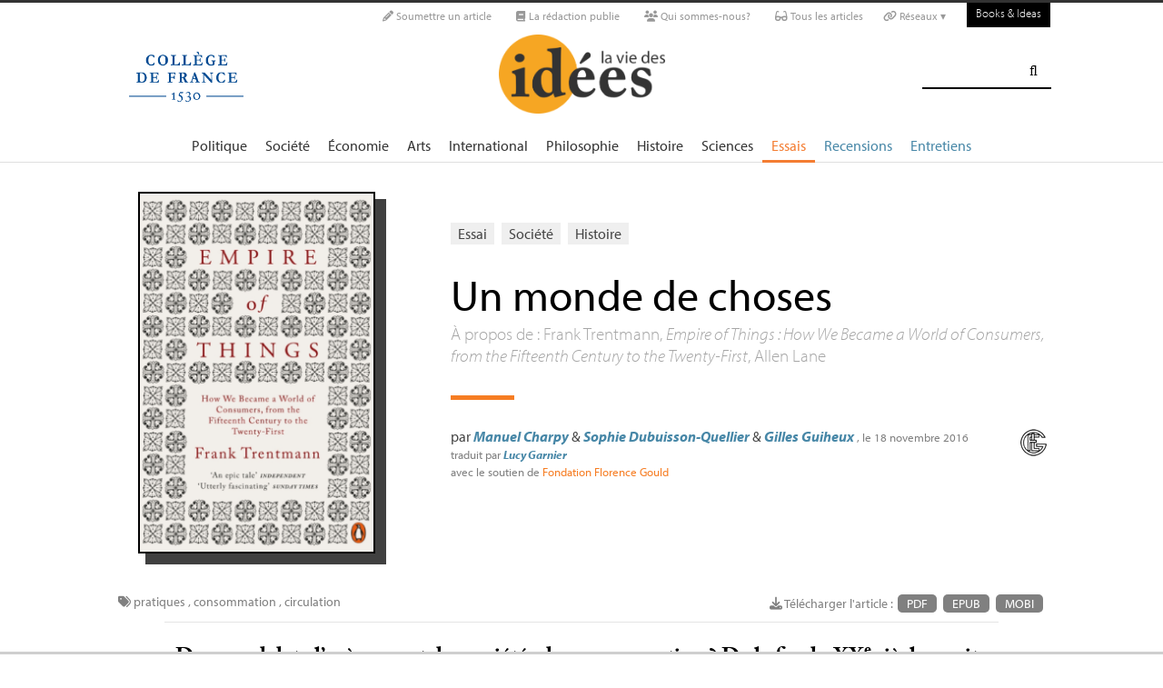

--- FILE ---
content_type: text/html; charset=utf-8
request_url: https://laviedesidees.fr/Un-monde-de-choses.html
body_size: 36989
content:
<!doctype html>
<html dir="ltr" lang="fr" xmlns="http://www.w3.org/1999/xhtml" xml:lang="fr" class="ltr fr no-js">
	<!--<![endif]-->
	<head>
		<script type='text/javascript'>/*<![CDATA[*/(function(H){H.className=H.className.replace(/\bno-js\b/,'js')})(document.documentElement);/*]]>*/</script>
		<title>Un monde de choses - La Vie des idées </title>
		
		
		
		<link rel="canonical" href="https://laviedesidees.fr/Un-monde-de-choses" />
		<meta name="description" content="&#192; propos de : Frank Trentmann, Empire of Things : How We Became a World of Consumers, from the Fifteenth Century to the Twenty-First, Allen Lane - De quand date l&#039;av&#232;nement des soci&#233;t&#233;s de consommation ? De la fin du XXe si&#232;cle, croit-on le plus souvent. De bien plus longtemps, affirme Frank Trentmann dans un essai d&#039;histoire globale qui en retrace l&#039;histoire de l&#039;Italie du XVe si&#232;cle &#224; la Chine contemporaine. D&#233;bat &#224; quatre voix sur un livre qui fera date." >
		<meta property="article:author" content="Manuel Charpy &#38; Sophie Dubuisson-Quellier &#38; Gilles Guiheux">
		<meta name="author" content="Manuel Charpy &#38; Sophie Dubuisson-Quellier &#38; Gilles Guiheux">
		
		
		
		
		
		
		<meta property="og:title" content="Un monde de choses">
		<meta property="og:url" content="https://laviedesidees.fr/Un-monde-de-choses" />
		<meta property="og:description" content="&#192; propos de : Frank Trentmann, Empire of Things : How We Became a World of Consumers, from the Fifteenth Century to the Twenty-First, Allen Lane" >
		<meta property="og:type" content="article" >
		
		
		<meta name="bepress_citation_author" content="Manuel Charpy &#38; Sophie Dubuisson-Quellier &#38; Gilles Guiheux">
		<meta name="bepress_citation_title" content="Un monde de choses">
		<meta name="bepress_citation_date" content="2016-11-18">
		<meta name="bepress_citation_abstract_html_url" content="https://laviedesidees.fr/Un-monde-de-choses">
		
		
		<meta name="DC.language" CONTENT="fr">
		<meta name="DC.title" CONTENT="Un monde de choses">
		<meta name="DC.creator" content="Manuel Charpy &#38; Sophie Dubuisson-Quellier &#38; Gilles Guiheux">
		<meta name="DC.source" CONTENT="La Vie des idées ">
		<meta name="DC.publisher" content="La Vie des idées ">
		<meta name="DC:date" content="2016-11-18">
		<meta name="DC.description" CONTENT="&#192; propos de : Frank Trentmann, Empire of Things : How We Became a World of Consumers, from the Fifteenth Century to the Twenty-First, Allen Lane">
		<meta name="DC:type" content="journalArticle">
		
		
		
		<meta name="twitter:card" content="summary_large_image">
		<meta name="twitter:site" content="@laviedesidees
				">
		<meta name="twitter:creator" content="@laviedesidees
				">
		<meta name="twitter:title" content="Un monde de choses">
		<meta name="twitter:description" content="&#192; propos de : Frank Trentmann, Empire of Things : How We Became a World of Consumers, from the Fifteenth Century to the Twenty-First, Allen Lane
			
		">
		
			<meta name="twitter:image" content="https://laviedesidees.fr/local/cache-vignettes/L391xH600/arton3553-fdd9a.png?1675974432
				"
			>
		
		
		
		<meta property="fb:app_id" content="1513923505598044" />
		
		<!-- Google tag (gtag.js) -->
<script async src="https://www.googletagmanager.com/gtag/js?id=G-FBEQC3F0L2"></script>
<script>
  window.dataLayer = window.dataLayer || [];
  function gtag(){dataLayer.push(arguments);}
  gtag('js', new Date());

  gtag('config', 'G-FBEQC3F0L2');
</script>


<meta http-equiv="Content-Type" content="text/html; charset=utf-8" />
<meta name="viewport" content="width=device-width, initial-scale=1" />

   
<link rel="stylesheet" href="squelettes-dist/css/reset.css?1764924792" type="text/css" />
<link rel="stylesheet" href="squelettes-dist/css/clear.css?1764924792" type="text/css" />
<link rel="stylesheet" href="squelettes-dist/css/font.css?1764924792" type="text/css" />
<link rel="stylesheet" href="squelettes/css/links.css?1729235433" type="text/css" />
<link rel="stylesheet" href="squelettes-dist/css/typo.css?1764924792" type="text/css" />
<link rel="stylesheet" href="squelettes-dist/css/media.css?1764924792" type="text/css" />
<link rel="stylesheet" href="squelettes-dist/css/form.css?1764924792" type="text/css" />

<link rel="stylesheet" href="squelettes-dist/css/layout.css?1764924792" type="text/css" />


<link rel="stylesheet" href="squelettes-dist/css/spip.css?1764924792" type="text/css" />
<script>/*<![CDATA[*/
var blocs_replier_tout = 0;
var blocs_slide = 'normal';
var blocs_title_sep = /\|\|/g;
var blocs_title_def = 'Déplier||Replier';
var blocs_js_cookie = '';

/*]]>*/</script><script type="text/javascript">var js_nouvelle_fenetre='(nouvelle fenêtre)';var links_site = '//laviedesidees.fr';</script>
<script>
var mediabox_settings={"auto_detect":true,"ns":"box","tt_img":true,"sel_g":"#documents_portfolio a[type='image\/jpeg'],#documents_portfolio a[type='image\/png'],#documents_portfolio a[type='image\/gif']","sel_c":".mediabox","str_ssStart":"Diaporama","str_ssStop":"Arr\u00eater","str_cur":"{current}\/{total}","str_prev":"Pr\u00e9c\u00e9dent","str_next":"Suivant","str_close":"Fermer","str_loading":"Chargement\u2026","str_petc":"Taper \u2019Echap\u2019 pour fermer","str_dialTitDef":"Boite de dialogue","str_dialTitMed":"Affichage d\u2019un media","splash_url":"","lity":{"skin":"_simple-dark","maxWidth":"90%","maxHeight":"90%","minWidth":"400px","minHeight":"","slideshow_speed":"2500","opacite":"0.9","defaultCaptionState":"expanded"}};
</script>
<!-- insert_head_css -->
<link rel="stylesheet" href="plugins-dist/mediabox/lib/lity/lity.css?1764926070" type="text/css" media="all" />
<link rel="stylesheet" href="plugins-dist/mediabox/lity/css/lity.mediabox.css?1764926070" type="text/css" media="all" />
<link rel="stylesheet" href="plugins-dist/mediabox/lity/skins/_simple-dark/lity.css?1764926070" type="text/css" media="all" /><link rel='stylesheet' type='text/css' media='all' href='plugins-dist/porte_plume/css/barre_outils.css?1764926072' />
<link rel='stylesheet' type='text/css' media='all' href='local/cache-css/cssdyn-css_barre_outils_icones_css-d131fca8.css?1762529467' />
<link rel="stylesheet" type="text/css" href="plugins/auto/orthotypo/v2.2.0/css/typo_guillemets.css" media="all" />
<link rel="stylesheet" href="squelettes/css/links.css" type="text/css" media="all" />
<link rel="stylesheet" href="plugins/auto/typoenluminee/v4.0.1/css/enluminurestypo.css" type="text/css" media="all" /><link rel="stylesheet" type="text/css" href="plugins/auto/blocsdepliables/v1.4.2/css/blocs.css?1750406074" /><link rel="stylesheet" type="text/css" href="plugins/auto/owlcarousel/v1.1.0/css/owl.carousel.css" media="screen" />
<link rel="stylesheet" type="text/css" href="plugins/auto/owlcarousel/v1.1.0/css/owl.theme.css" media="screen" />
<link rel="stylesheet" type="text/css" href="plugins/auto/owlcarousel/v1.1.0/css/owl.modeles.css" media="screen" />



<!--<link rel="stylesheet" href="squelettes-dist/css/theme.css?1764924792" type="text/css" />-->





<script src="prive/javascript/jquery.js?1764925040" type="text/javascript"></script>

<script src="prive/javascript/jquery.form.js?1764925040" type="text/javascript"></script>

<script src="prive/javascript/jquery.autosave.js?1764925040" type="text/javascript"></script>

<script src="prive/javascript/jquery.placeholder-label.js?1764925040" type="text/javascript"></script>

<script src="prive/javascript/ajaxCallback.js?1764925040" type="text/javascript"></script>

<script src="prive/javascript/js.cookie.js?1764925040" type="text/javascript"></script>
<!-- insert_head -->
<script src="plugins-dist/mediabox/lib/lity/lity.js?1764926070" type="text/javascript"></script>
<script src="plugins-dist/mediabox/lity/js/lity.mediabox.js?1764926070" type="text/javascript"></script>
<script src="plugins-dist/mediabox/javascript/spip.mediabox.js?1764926070" type="text/javascript"></script><script type='text/javascript' src='plugins-dist/porte_plume/javascript/jquery.markitup_pour_spip.js?1764926072'></script>
<script type='text/javascript' src='plugins-dist/porte_plume/javascript/jquery.previsu_spip.js?1764926072'></script>
<script type='text/javascript' src='local/cache-js/jsdyn-javascript_porte_plume_start_js-41a520d1.js?1760683474'></script>
<link rel="shortcut icon" href="local/cache-gd2/3b/20125795b1979063313bd83a0e42b4.ico?1728629147" type="image/x-icon" />
<link rel="apple-touch-icon" sizes="57x57" href="local/cache-gd2/03/9d5c9ed6e25796219fadefa497095d.png?1728629147" />
<link rel="apple-touch-icon" sizes="114x114" href="local/cache-gd2/af/166d120026049d07ac81fe78d01fdc.png?1728629147" />
<link rel="apple-touch-icon" sizes="72x72" href="local/cache-gd2/fa/e6e44a99f24d3ab8721fafd406961d.png?1728629147" />
<link rel="apple-touch-icon" sizes="144x144" href="local/cache-gd2/db/7782b36a652f5b014809ee71693270.png?1728629147" />
<link rel="apple-touch-icon" sizes="60x60" href="local/cache-gd2/92/0b3d31589302a59a33e563f7733740.png?1728629147" />
<link rel="apple-touch-icon" sizes="120x120" href="local/cache-gd2/8f/ae45f3c2adfd2bc239738eed255e89.png?1728629147" />
<link rel="apple-touch-icon" sizes="76x76" href="local/cache-gd2/8e/bc589b250e07eae6791ad637becb50.png?1728629147" />
<link rel="icon" type="image/png" href="local/cache-gd2/f3/d5960e0600bf10bf2238202d0c1225.png?1728629147" sizes="96x96" />
<link rel="icon" type="image/png" href="local/cache-gd2/9d/389978653a32b327aa4095c09167c6.png?1728629147" sizes="16x16" />
<link rel="icon" type="image/png" href="local/cache-gd2/f7/0443f4cea4ec5ff3a260ed78a23ef6.png?1728629147" sizes="32x32" />
<link rel="icon" type="image/png" href="local/cache-gd2/e4/b8f5a2330d04188bb812ab1056f4ac.png?1728629147" sizes="192x192" />
<meta name="msapplication-TileImage" content="local/cache-gd2/af/166d120026049d07ac81fe78d01fdc.png?1728629147" />

<meta name="msapplication-TileColor" content="#f6a623" />
<meta name="theme-color" content="#f6a623" /><link rel='stylesheet' href='local/cache-css/cssdyn-tarteaucitron_custom_css-04401bfc.css?1760683478' type='text/css' /><script type='text/javascript' src='plugins/auto/tarteaucitron/v1.9.2/lib/tarteaucitron/tarteaucitron.js' id='tauc'></script>
<script type="text/javascript">
	tarteaucitron.init({
		"privacyUrl": "", /* Privacy policy url */

		"hashtag": "#tarteaucitron", /* Ouverture automatique du panel avec le hashtag */
		"cookieName": "tarteaucitron", /* Cookie name */

		"orientation": "bottom", /* le bandeau doit être en haut (top), au milieu (middle) ou en bas (bottom) ? */

		"groupServices": false, /* Group services by category */
		"closePopup": false, /* Show a close X on the banner */

		/* Gestion petit bandeau */
		"showAlertSmall": false, /* afficher le petit bandeau en bas à droite ? */
		"cookieslist": false, /* Afficher la liste des cookies installés ? */

		/* Gestion de la petite icone Cookie */
		"showIcon": false, /* Show cookie Icon or not */
		
		"iconPosition": "BottomRight", /* BottomRight, BottomLeft, TopRight and TopLeft */

		"adblocker": false, /* Afficher un message si un adblocker est détecté */

		/* Gestion grand bandeau */
		"DenyAllCta" : true, /* Show the deny all button */
		"AcceptAllCta" : true, /* Show the accept all button when highPrivacy on */
		"highPrivacy": true, /* Si true, affiche le bandeau de consentement. Sinon, le consentement est implicite. */

		"handleBrowserDNTRequest": true, /* If Do Not Track == 1, disallow all */

		"removeCredit": false, /* supprimer le lien vers la source ? */

		"useExternalCss": false, /* If false, the tarteaucitron.css file will be loaded */
		"useExternalJs": false, /* If false, the tarteaucitron.js file will be loaded */

		

		"moreInfoLink": false, /* Show more info link */
		

		"mandatory": false, /* Show a message about mandatory cookies */

		"googleConsentMode": true, /* Activer le Google Consent Mode v2 pour Google ads & GA4 */
		"bingConsentMode": true, /* Activer le Bing Consent Mode pour Clarity & Bing Ads */
		"softConsentMode": false, /* Soft consent mode (le consentement est requis pour charger les tags) */
	});

	var tarteaucitronCustomText = {
		
		
		"icon": 'Gestionnaire de cookies - ouverture d’une fenêtre'
	}

	var tarteaucitronForceLanguage = 'fr';
</script>
<script src="https://laviedesidees.fr/plugins/auto/ancresdouces/v3.0.0/js/jquery.scrollto.js" type="text/javascript"></script><script src="https://laviedesidees.fr/plugins/auto/ancresdouces/v3.0.0/js/jquery.localscroll.js" type="text/javascript"></script><script type="text/javascript">/* <![CDATA[ */
function ancre_douce_init() {
	if (typeof jQuery.localScroll=="function") {
		jQuery.localScroll({autoscroll:false, hash:true, onAfter:function(anchor, settings){ 
			jQuery(anchor).attr('tabindex', -1).on('blur focusout', function () {
				// when focus leaves this element, 
				// remove the tabindex attribute
				jQuery(this).removeAttr('tabindex');
			}).focus();
		}});
	}
}
if (window.jQuery) jQuery(document).ready(function() {
	ancre_douce_init();
	onAjaxLoad(ancre_douce_init);
});
/* ]]> */</script><script src="plugins/auto/links/v4.1.2/links.js" type="text/javascript"></script>
<script src='plugins/auto/blocsdepliables/v1.4.2/js/blocs.js?1750406074'></script><script src="plugins/auto/owlcarousel/v1.1.0/javascript/owl.carousel.js" type="text/javascript"></script>



<script src="squelettes/js/script.js?1762768739" type="text/javascript"></script>


<meta name="generator" content="SPIP 4.4.7" />














<script src="https://code.jquery.com/ui/1.9.1/jquery-ui.js"></script>


<link type="text/css" rel="stylesheet" href="squelettes/js/jquery-dropdown-master/jquery.dropdown.min.css" />
<script type="text/javascript" src="squelettes/js/jquery-dropdown-master/jquery.dropdown.js"></script>


<link href="squelettes/fontawesome6/css/fontawesome.css" rel="stylesheet" />
<link href="squelettes/fontawesome6/css/brands.css" rel="stylesheet" />
<link href="squelettes/fontawesome6/css/solid.css" rel="stylesheet" />


<script src="squelettes/js/collapse_menu.js" type="text/javascript"></script>

<!-- For third-generation iPad with high-resolution Retina display: -->

<!-- For iPhone with high-resolution Retina display: -->

<!-- For first- and second-generation iPad: -->

<!-- For non-Retina iPhone, iPod Touch, and Android 2.1+ devices: -->




<!-- <meta name="viewport" content="width=device-width, height=device-height" /> -->
<meta name="viewport" content="width=device-width, initial-scale=1, user-scalable = no">


<meta name="format-detection" content="telephone=no">


<script src="//use.typekit.net/tbi6naw.js"></script>
<script>try{Typekit.load();}catch(e){}</script>	
			

<link rel="stylesheet" href="squelettes/css/habillage.css" type="text/css" media="projection, screen, tv" />		
		
		<link rel="stylesheet" href="squelettes/js/selection-sharer-master/dist/selection-sharer.css" type="text/css" />
		
		
		<script type='text/javascript' src='https://platform-api.sharethis.com/js/sharethis.js#property=648316a77e3db300120b2be7&product=sticky-share-buttons' async='async'></script>

		
		
	</head>
	<body class="page_article fr">
		<!-- Facebook SDK -->
		<div id="fb-root"></div>
		<script async defer crossorigin="anonymous" src="https://connect.facebook.net/fr_FR/sdk.js#xfbml=1&version=v4.0&appId=1513923505598044&autoLogAppEvents=1"></script>
		<!-- / Facebook SDK -->
		
		<div id="page">
			
			
			<div class="entete">

<ul id="skip" class="no_print">
	<li><a href="#big_menu_container">Aller au menu principal </a></li>
	<li><a href="#conteneur">Aller au contenu principal </a></li>
	<li><a href="#pied">Aller au pied de page </a></li>
</ul>

<div id="sub_menu_container" class="no_print">
	<div id="sub_menu">
		<div class="subc">
			<div id="tools">
				<ul>
						
							<li><a rel="me" href="Soumettre-un-article" class="social_link"><i class="fa-solid fa-pencil" aria-hidden="true"></i> Soumettre un article</a></li>
						
						
							<li><a rel="me" href="-La-redaction-publie-33-" class="social_link"><i class="fa-solid fa-book" aria-hidden="true"></i> La rédaction publie</a> </li>
						
						
							<li><a rel="me" href="Qui-sommes-nous" class="social_link"><i class="fa-solid fa-users" aria-hidden="true"></i> Qui sommes-nous?</a> </li>
						
						
							<li><a rel="me" href="-Tous-les-articles-" class="social_link"><i class="fa-solid fa-glasses"></i> Tous les articles</a> </li>
						
						
							<li class="deroulant"><a href="#"><i class="fa fa-link" aria-hidden="true"></i> Réseaux ▾</a>
								<ul class="sous">
									<li><a rel="me" href="https://bsky.app/profile/laviedesidees.bsky.social" target="_blank" class="social_link"><i class="fa fa-cloud" aria-hidden="true"></i> Bluesky</a></li>
									<li><a rel="me" href="https://piaille.fr/@laviedesidees" target="_blank" class="social_link"><i class="fa-brands fa-mastodon"></i> Mastodon</a></li>
									<li><a href="https://twitter.com/laviedesidees" target="_blank" class="social_link"><i class="fa-brands fa-x-twitter"></i> Twitter/X</a></li>
									<li><a href="https://www.threads.net/@laviedesidees" target="_blank" class="social_link"><i class="fa-brands fa-threads"></i> Threads</a></li>
									<li><a href="https://www.instagram.com/laviedesidees/" target="_blank" class="social_link"><i class="fa-brands fa-instagram"></i> Instagram</a></li>
									<li><a href="https://www.facebook.com/Laviedesideesfr/" target="_blank" class="social_link"><i class="fa-brands fa-facebook"></i> Facebook</a></li>
									<li><a href="https://www.youtube.com/channel/UCaMe83Ur75Z379aP1eUUQeg" target="_blank" class="social_link"><i class="fa-brands fa-youtube"></i> Youtube</a></li>
									<li><a href="https://www.linkedin.com/company/la-vie-des-idées" target="_blank" class="social_link"><i class="fa-brands fa-linkedin"></i> Linkedin</a></li>
									<li><a href="https://seenthis.net/people/la_vie_des_idees" target="_blank" class="social_link"><i class="fa fa-quote-right" aria-hidden="true"></i> SeenThis</a></li>
								</ul>
							</li>
					</ul>
						
					<a href="https://booksandideas.net" title="visit Books &amp; Ideas" class="header_tools_BandI">Books & Ideas</a>
					
			</div>
		</div><!-- /subc -->
	</div><!-- / sub menu -->
</div><!-- / sub menu container -->

<div id="header_container" class="no_print">
	<div id="entete">
		<div class="subc">
			
			
				<div class="logo_college">
					<a href="https://www.college-de-france.fr/"  target="_blank"><img src="squelettes/images/logoCDF_web_bleu.png" width="150px" alt="" /></a>
				</div>
			
			<div class="logo_site_vdi">
			
			<a rel="start" href="https://laviedesidees.fr/" class="logo">
					<img src='local/cache-vignettes/L423xH200/siteon0-2c255.png?1675949576' alt='La Vie des id&#233;es ' class='no-adapt-img spip_logo spip_logos' width='423' height='200' onmouseover='' onmouseout='' title='Accueil' />
					</a>
				
				
			</div>
			
			<div class="nettoyeur"></div>
		</div><!-- /subc -->
	</div><!-- / entete -->
</div><!-- / header container -->

<!-- ########################## mobile ############################### -->
<input id="menu-toggle" type="checkbox" />
<label class='menu-button-container' for="menu-toggle">
	<div class='menu-button'></div>
	</label>
<ul class="menu">
	<li class="li_search"><div class="formulaire_spip formulaire_recherche" id="formulaire_recherche">
<form action="spip.php?page=recherche" method="get"><div>
	<input name="page" value="recherche" type="hidden"
>
	
	<label for="recherche">Rechercher :</label>
	<input type="search" class="search text" size="25" name="recherche" id="recherche" accesskey="4" autocapitalize="off" autocorrect="off" />
	<input type="submit" class="submit" value="&#xf002;" title="Rechercher" />
</div></form>
</div>
</li>
	
		<li><a href="+-Politique-+">Politique </a></li>
	
		<li><a href="+-Societe-+">Société </a></li>
	
		<li><a href="+-Economie-+">Économie </a></li>
	
		<li><a href="+-Art-litterature-+">Arts </a></li>
	
		<li><a href="+-International-+">International</a></li>
	
		<li><a href="+-Philosophie-+">Philosophie </a></li>
	
		<li><a href="+-Histoire-+">Histoire </a></li>
	
		<li><a href="+-Sciences-1503-+">Sciences </a></li>
	
	
	<li class="menu_rub"><a href="-Essais-" class="on">Essais</a></li>

	<li class="menu_rub"><a href="-Livres-etudes-">Recensions</a></li>

	<li class="menu_rub"><a href="-Entretiens-31-">Entretiens</a></li>

<li class="BIlink"><a href="https://booksandideas.net" title="visit Books &amp; Ideas">Books & Ideas</a></li>	
</ul>
<!-- ######################################################### -->

<div id="search_box" class="no_print"><div id="search_wrapper"><div class="formulaire_spip formulaire_recherche" id="formulaire_recherche">
<form action="spip.php?page=recherche" method="get"><div>
	<input name="page" value="recherche" type="hidden"
>
	
	<label for="recherche">Rechercher :</label>
	<input type="search" class="search text" size="25" name="recherche" id="recherche" accesskey="4" autocapitalize="off" autocorrect="off" />
	<input type="submit" class="submit" value="&#xf002;" title="Rechercher" />
</div></form>
</div>
</div></div>

<div id="big_menu_container" class="no_print">
	<div id="big_menu_wrapper">
		<div class="subc">
			<div id="menu_them">
				<ul>
					
					<li><a href="+-Politique-+">Politique </a></li>
					
					<li><a href="+-Societe-+">Société </a></li>
					
					<li><a href="+-Economie-+">Économie </a></li>
					
					<li><a href="+-Art-litterature-+">Arts </a></li>
					
					<li><a href="+-International-+">International</a></li>
					
					<li><a href="+-Philosophie-+">Philosophie </a></li>
					
					<li><a href="+-Histoire-+">Histoire </a></li>
					
					<li><a href="+-Sciences-1503-+">Sciences </a></li>
					
					
					<li class="menu_rub"><a href="-Essais-" class="on">Essais</a></li>

	<li class="menu_rub"><a href="-Livres-etudes-">Recensions</a></li>

	<li class="menu_rub"><a href="-Entretiens-31-">Entretiens</a></li>

<li class="BIlink"><a href="https://booksandideas.net" title="visit Books &amp; Ideas">Books & Ideas</a></li>					
				</ul>
				<div class="nettoyeur"></div>
			</div><!-- / menu them -->

		</div><!-- /subc -->
		<div class="nettoyeur"></div>
	</div><!-- / big_menu_wrapper -->
	<div class="nettoyeur"></div>
</div><!-- / menu them container -->


</div>			
			
				
				
				
			
				<div class="cartouche cartouche_vertical flex_conteneur">
	<div class="conteneur_inner" style="height: 100%;">
		
		
		
		
		<div class="cartouche_logo flex_bloc_33">
			<div class="subcl">
				<div class="logo_wrapper" style="background-color: #565452;">
					<img
	src="local/cache-vignettes/L261xH400/arton3553-7cd6d.png?1702374793" class='spip_logo' width='261' height='400'
	alt="" />
					
					
					
					
				</div>
			</div>
		</div>
		
		<div class="cartouche_titres flex_bloc_66">
			<div class="cartouche_titres_inner subcr">
				<p class="cartouches_entetes">
					
					
						<a href="-Essais-">Essai</a>
							
					
															
					 
					
						<a href="+-Societe-+">Société </a>
					
						<a href="+-Histoire-+">Histoire </a>
					
					
					 
					
				</p>
				
				
				
				
				
				<h1>
					
					<div  class="titre">Un monde de choses</div>
					
					<div class="descriptif"><p>À propos de : Frank Trentmann, <i>Empire of Things : How We Became a World of Consumers, from the Fifteenth Century to the Twenty-First</i>, Allen Lane</p></div>
					
				</h1>
				
				
				
				<hr>
				
				<div class="cartouche_bis">
					
					
					
						<div class="picto_article no_print">
							<a href="+-Fondation-Florence-Gould-+"><img
	src="local/cache-vignettes/L29xH30/moton955-65f98.gif?1675949304" class='spip_logo' width='29' height='30'
	alt="" /></a>
						</div>
					
					
					
					
					<div class="signature">
						
						<span class="par">
							par 
							<span class="vcard author nom_auteur"><a class="url fn spip_in" rel="author" href="_Charpy-Manuel_">Manuel Charpy</a></span>
 &amp; 
	 <span class="vcard author nom_auteur"><a class="url fn spip_in" rel="author" href="_Dubuisson-Quellier-Sophie_">Sophie Dubuisson-Quellier</a></span>
 &amp; 
	 <span class="vcard author nom_auteur"><a class="url fn spip_in" rel="author" href="_Guiheux-Gilles_">Gilles Guiheux</a></span>
						</span>
						
						<span class="date">, le  18 novembre 2016</span>
						
						<div class="lestraducteurs">traduit par 

		<span class="vcard author nom_auteur"><a class="url fn spip_in" href="_Garnier-Lucy_"> Lucy Garnier</a></span></div>
						
						
							<div class="lestraducteurs">avec le soutien de <a href="+-Fondation-Florence-Gould-+">Fondation Florence Gould </a></div>
						
						
						<br><br><br>
					</div>
				
				</div>
	
				</div>			
				<!-- / cartouche bis -->
				<div class="nettoyeur"></div>
			</div>
		</div>
		
	</div><!-- /conteneur_inner -->
</div>
<!-- / cartouche -->				
			
			<div class="conteneur large_simple">
			<div class="conteneur_inner">
					
				
				<div id="contenu_article" class="subc">
					
					
					<div id="content_article_wrapper container-fluid">
						<div id="content_article">
							
							<div class="clearfix">
								<div class="right">
									
									
									
									
									<div class="download_article_container">
	<i class="fa fa-download" aria-hidden="true"></i> Télécharger l'article : 
    
    
		<a href="IMG/pdf/20161118_trentmannforum.pdf">PDF</a>
	
	
	
	

	    
    
	
		 
        
		 <a href="/?action=generer_epub&amp;id_article=3553">EPUB</a>
	
	
	
	
		 
        
		 <a href="/?action=generer_mobi&amp;id_article=3553">MOBI</a>
	
	
</div></div>
								
								
								<div class="tags_container">
	
	<i class="fa fa-tags" aria-hidden="true"></i>
    
		<a href="+-pratiques-+">pratiques</a>
	, 
		<a href="+-consommation-+">consommation</a>
	, 
		<a href="+-circulation-+">circulation</a>
	
</div></div>
							
							
							
							<div class="entry-content chapo"><p>De quand date l’avènement des sociétés de consommation<small class="fine d-inline"> </small>? De la fin du <span class="caps">XX</span><sup class="typo_exposants">e</sup> siècle, croit-on le plus souvent. De bien plus longtemps, affirme Frank Trentmann dans un essai d’histoire globale qui en retrace l’histoire de l’Italie du <span class="caps">XV</span><sup class="typo_exposants">e</sup> siècle à la Chine contemporaine. Débat à quatre voix sur un livre qui fera date.</p></div>
								
							<div class="nettoyeur"></div>
							
							<div class="texte_wrapper">	
								
								
								<div class="entry-content texte"><div class="recense">Recensé : Frank Trentmann, <i>Empire of Things : How We Became a World of Consumers, from the Fifteenth Century to the Twenty-First</i>, Londres, Allen Lane, 2016, 880 p.</div><div class="encadre">
Paru en Grande-Bretagne puis aux États-Unis au début de l’année 2016, le dernier ouvrage de Frank Trentmann, <i>Empire of Things</i> (<i>L’Empire des biens</i>), est en passe de devenir une référence incontournable pour les historiens de la consommation. Ouvrage de synthèse citant des centaines de référence mais aussi de nombreuses sources primaires, il est l’aboutissement de travaux individuels et collectifs menés dans les quinze dernières années. Il contribue aussi à restituer à la société de consommation son sens complexe, au delà des critiques normatives qui peuvent en être faites. Trois éléments centraux permettent de saisir l’importance de cette œuvre au sein de l’historiographie récente.
<p>Premièrement, le livre démontre une volonté d’élargir l’histoire de la consommation. Il la nourrit pour ce faire d’autres historiographies relatives aux Empires, aux États-providences, aux techniques et aux usages, ou encore à l’environnement. L’auteur s’appuie en outre sur d’autres sciences sociales, en particulier la sociologie. L’élargissement concerne d’abord le domaine d’études, puisqu’il ne s’agit pas de se centrer uniquement sur le moment de l’achat mais sur tout le cycle de vie du produit. L’élargissement concerne ensuite la chronologie. Les années 1960 – généralement citées comme centrales dans l’histoire de la consommation – sont replacées ici dans une longue histoire, qui remonte jusqu’au <span class="caps">XVI</span><sup class="typo_exposants">e</sup> siècle. L’espace d’étude est lui aussi étendu, puisque cette histoire ne concerne pas seulement la Grande-Bretagne ou les États-Unis, comme cela a été le cas dans les années 1980, mais qu’elle va de l’Italie du <span class="caps">XV</span><sup class="typo_exposants">e</sup> siècle à la Chine contemporaine, en passant par l’Europe totalitaire des années 1930 ou la Russie soviétique. Enfin, l’élargissement concerne le nombre d’acteurs étudiés : ne sont pas seulement cités les publicitaires ou les consommateurs mais aussi les constructeurs d’Empire, les planificateurs urbains ou les hommes politiques. Cet élargissement correspond à une position intellectuelle, qui ne s’adresse pas seulement aux historiens : il s’agit de montrer que la société de consommation ne date pas des années 1960 et qu’elle n’est pas indissociablement liée au néo-libéralisme.</p>
<p>Deuxièmement, Frank Trentmann s’intéresse aux pratiques de consommation plus qu’aux discours. On le voit dans les sources qu’il cite (inventaires, enquêtes, etc.) et dans les discours moralisateurs qu’il critique. À cet égard, il est représentatif d’une nouvelle génération de chercheurs qui tentent de reconstituer les pratiques de consommation – citons par exemple, en France, le travail novateur d’Anaïs Albert.</p>
<p>Troisièmement, l’auteur s’intéresse de près aux circulations de biens, de services, de personnes ou de pratiques, de l’époque moderne à l’époque contemporaine. Il mentionne les objets et les denrées qui circulent (les livres, la soie, le chocolat…) et ceux qui ne circulent pas. Le café ne se diffuse guère en Grande-Bretagne, le khat et le cola ne traversent pas l’Atlantique. L’ouvrage parle aussi d’autres échecs, certaines pratiques de consommation ne se diffusant pas dans toute la société. Utilisant de manière critique les travaux qui s’intéressent à telle ou telle marchandise, il cite aussi les circulations des réformateurs ou des architectes, pour ne prendre que quelques exemples.</p>
<p>Afin de discuter de cet ouvrage majeur, nous avons demandé à trois chercheurs d’en proposer une lecture personnelle. Ils l’ont fait lors d’une journée d’études organisée le 16 juin 2016 à Paris par le <span class="caps">CSO</span> et le Centre d’histoire du <span class="caps">XIX</span><sup class="typo_exposants">e</sup> siècle (Paris 1 – Paris 4). Sophie Dubuisson-Quellier, sociologue économique, est une spécialiste de la consommation engagée<small class="fine d-inline"> </small>; elle s’intéresse également à la manière dont différents acteurs tentent de gouverner les conduites des consommateurs. Elle se penche à ce titre sur la manière dont Frank Trentmann intègre l’État dans l’histoire de la consommation, et sur son utilisation des travaux d’autres sciences sociales. Gilles Guiheux, historien et sociologue, spécialiste de la Chine, réfléchit quant à lui à l’élargissement géographique proposé par Frank Trentmann. Notre vision de l’histoire de la consommation est-elle modifiée si l’on y intègre la Chine et d’autres espaces géographiques<small class="fine d-inline"> </small>? Manuel Charpy, historien du <span class="caps">XIX</span><sup class="typo_exposants">e</sup> siècle, auteur d’une thèse récente sur la culture matérielle de la bourgeoisie, représente la nouvelle génération d’historiens du social qui étudient les pratiques et les objets de consommation. Il discute le choix de F. Trentmann de privilégier les pratiques plutôt que les discours normatifs, et les éléments de méthode historique qui en découlent. Ces trois chercheurs discutent ainsi l’élargissement de l’histoire de la consommation proposé par Frank Trentmann dans <i>Empire of Things</i>, ainsi que ses choix méthodologiques novateurs.</p>
<p><strong><a href="spip.php?page=article&id_article=21693">Fabrice Bensimon</a> et <a href="spip.php?page=article&id_article=22182">Marie-Emmanuelle Chessel</a></strong></p>
</div><h3 class="spip">La consommation, une affaire d’État</h3><h4>par Sophie Dubuisson-Quellier</h4>
<p>L’ouvrage de Frank Trentmann force d’emblée l’admiration sous de nombreux aspects. L’ampleur de l’œuvre, qui couvre les évolutions de la consommation sur une période longue, à des échelles multiples et dans des espaces géographiques et politiques très nombreux. La richesse et la très grande diversité des sources, consignées dans une bibliographie épaisse de plus de 260 pages, que l’on peut consulter sur Internet. La multiplicité des thématiques abordées, depuis les questions anciennes du crédit jusqu’aux plus contemporaines comme la durabilité des produits. Là où les études sur la consommation ont eu de plus en plus tendance à se spécialiser en fonction des disciplines et aussi des approches, l’ouvrage de Frank Trentmann aborde à la fois de manière chronologique dans la première partie de l’ouvrage, et de manière plus transversale dans la seconde, des objets très nombreux, ce qui en fait sans conteste d’ores et déjà un ouvrage de référence pour l’ensemble des sciences sociales.</p>
<p>L’une des contributions majeures de l’ouvrage est assurément l’analyse très fine qu’il propose du rôle de l’État dans la consommation. Cette question est loin d’être anodine, d’abord parce que les études sur la consommation sont souvent peu attentives au rôle des structures publiques, ensuite parce que celles qui s’y attellent ont tendance à se limiter à l’analyse des politiques publiques dédiées à la consommation. L’ouvrage offre au contraire une grille de lecture très large de la contribution de l’État aux dynamiques de la consommation. L’État fournit notamment de nombreuses infrastructures qui constituent des cadres pour la consommation : cantines scolaires, militaires ou d’hôpitaux, équipements de loisirs et de sports, subventionnement public d’activités culturelles et artistiques. Les transferts sociaux jouent également un rôle très important de stimulant de la consommation, donnant à la puissance publique des moyens considérables pour façonner les modes de vie et les habitudes de consommation.</p>
<p>Dans la plupart des pays, en Occident mais aussi en Asie ou en Afrique, ce sont les États qui ont aidé à l’institutionnalisation d’une représentation des consommateurs, dans les structures étatiques mais aussi par le soutien à des mouvements de consommateurs qui ont souvent beaucoup fait progresser la défense des droits de ces derniers. Cette représentation, souvent fortement articulée avec l’intervention publique, se trouve aujourd’hui au cœur des dispositifs de standardisation qui protègent les intérêts des consommateurs, mais définissent également les niveaux de confort qui organisent les modes de vie (l’hygiène, l’éclairage ou le chauffage par exemple). L’ouvrage rappelle ainsi ce que nos pratiques de consommation doivent à l’aménagement urbain et aux structures de transport, aux politiques de logement ou encore à celles du crédit.</p>
<div class='spip_document_8425 spip_document spip_documents spip_document_image spip_documents_right spip_document_right'>
<figure class="spip_doc_inner">


		<img src='local/cache-vignettes/L525xH537/vi-caddie-ou-supermarket-lady-0eb71.jpg?1675974432' width='525' height='537' alt='' />
</figure>
</div>
<p>Le livre est particulièrement original quand il montre tout ce que l’État fournit en matière de ressources symboliques, de normes et d’idéologies qui structurent les modes de vie et de consommation, en y introduisant aussi des dimensions citoyennes et morales. La perspective large envisagée par l’ouvrage permet de montrer que de nombreux régimes politiques ont courtisé le consommateur et placé la consommation souvent au cœur de leurs projets politiques, pourtant bien différents, y compris ceux que l’on attend le moins comme les régimes nazi ou communiste. Il rappelle aussi combien les États ont façonné des formes de citoyenneté économique destinées à responsabiliser les individus au nom du bien commun : les enjoignant notamment de limiter leur consommation en temps de guerre pour juguler l’inflation, ou au contraire les encourageant à consommer lorsque l’économie doit être relancée. La consommation n’est pas seulement un enjeu économique, elle prend aussi un sens politique lorsqu’elle contribue à forger un projet de société. L’ouvrage rappelle alors combien les figures du citoyen et celles du consommateur se sont renforcées mutuellement, à partir de la fin du <span class="caps">XIX</span><sup class="typo_exposants">e</sup> siècle, dans de nombreux pays. Dans ce contrat social, le choix individuel tient une place particulière et nous invite à interroger davantage le principe de la souveraineté du consommateur, concept issu du marketing, et dont l’avènement doit beaucoup aux États. On se demande aussi si, du même coup, ce principe n’a pas considérablement affaibli la capacité d’exercice d’un pouvoir plus collectif des consommateurs qui fut au cœur de nombreux mouvements militants de responsabilisation des consommateurs d’hier à aujourd’hui.</p>
<p>Qu’il intervienne de manière coercitive, par des régulations contraignantes, ou de manière plus diffuse et périphérique par la construction de ce que Frank Trentmann nomme les attentes («<small class="fine d-inline"> </small><i>expectations</i><small class="fine d-inline"> </small>») de la société, l’État pilote la consommation en construisant la valeur économique des biens et la valeur morale des pratiques. Il le fait en définissant aussi bien le bon usage des choses que les modes de vie, les formes de circulation des objets et la valeur des pratiques. Par exemple, c’est au nom de l’hygiénisme que les rebuts de l’activité urbaine, devenus sans valeur et dangereux, cessent d’alimenter les circuits économiques des chiffonniers au début du <span class="caps">XX</span><sup class="typo_exposants">e</sup> siècle. Un siècle plus tard, au contraire, la puissance publique s’attelle à recréer toute une économie du recyclage pour laquelle il faut organiser les conditions de revalorisation tant morale qu’économique des produits et des pratiques.</p>
<p>Cette approche permet à Frank Trentmann de faire une proposition théorique particulièrement intéressante autour de la construction de modèles pluriels de «<small class="fine d-inline"> </small><i>consumer societies</i><small class="fine d-inline"> </small>» qui permettraient non pas de construire des modèles par pays, mais au contraire de rendre compte des tensions critiques au sein des cadres nationaux et de leurs évolutions. Il s’appuie alors, ce qui n’est pas sans rappeler les rares travaux de sociologie économique qui s’intéressent à la consommation, sur le rôle que peuvent jouer les pratiques d’épargne, de crédit, mais aussi, au delà, de mise en marché des biens, de construction d’une culture matérielle et de prise en charge des déchets, autant d’aspects pour lesquels l’action de l’État reste centrale.</p>
<p>L’un des points forts de l’ouvrage consiste par conséquent à saisir la consommation telle qu’elle est façonnée par ces interactions entre des forces politiques, sociales et culturelles. La consommation est largement articulée à des réalités idéologiques, morales et politiques, mais l’ouvrage montre aussi le poids des facteurs matériels, ancrés dans le quotidien et les modes de vie. La consommation est un moyen de rendre la vie plus facile, non pas seulement parce qu&#8217;elle permet aux individus de se positionner de manière identitaire, mais aussi, nous dit Frank Trentmann, parce qu&#8217;elle leur donne accès à des objets qui cherchent à rendre le quotidien plus pratique. Dans un contexte où nos sociétés d’abondance s’interrogent aujourd’hui de manière croissante sur leur soutenabilité, il paraît important de comprendre comment s’articulent ces dimensions morales, idéologiques mais aussi matérielles de la consommation. Comment les sociétés façonnent-elles des attentes légitimes autour de la consommation<small class="fine d-inline"> </small>? N’y aurait-il pas là des pistes pour aborder l’aspect central du rapport de la consommation aux inégalités sociales<small class="fine d-inline"> </small>?</p>
<p>La sociologie a largement montré combien les pratiques de consommation étaient structurées par les appartenances sociales qui produisent des références normatives spécifiques. Pour autant, le cadre idéologique, politique et moral reste le même pour tous. Il a pu changer dans le temps, évoluant depuis une optique sociale-démocrate, qui faisait de la consommation un moteur du développement tant personnel que collectif, vers des optiques politiques aujourd’hui plus réflexives, qui valorisent aussi la modération individuelle. L’ensemble des consommateurs est confronté à cette construction morale, idéologique et politique, indépendamment des appartenances sociales. On pourrait alors probablement expliquer une partie des inégalités sociales de consommation par les situations de dissonance que produit la confrontation entre un modèle politique commun de la consommation, de fait largement construit par les classes moyennes et supérieures, et des consommateurs dont les pratiques sont structurées par des principes très différents. Qu’il s’agisse de faire face, hier, aux injonctions d’accéder à la société de consommation, ou aujourd’hui, de se responsabiliser face à celle-ci, les catégories les plus contraintes économiquement sont en permanence désignées comme incapables de participer pleinement à ce modèle. Ceci peut avoir pour effet de creuser les écarts entre les formes de consommation, en renvoyant les catégories les plus pauvres à une consommation de produits de substitution ou à la qualité dégradée, avec des effets dramatiques sur les inégalités de santé ou environnementales.</p>
<h3 class="spip">La Chine, une société de consommation<small class="fine d-inline"> </small>?</h3><h4>par Gilles Guiheux</h4>
<p>Frank Trentmann livre une synthèse magistrale qui replace dans une perspective globale l’histoire de la consommation, bien souvent perçue comme liée au capitalisme et à la trajectoire des seules économies et sociétés occidentales. Or il y a bien des histoires non occidentales de la consommation. En Inde, en Chine ou en Afrique, celle-ci ne se résume pas à l’importation de pratiques venues d’Europe et des premiers pays industrialisés et urbanisés.</p>
<p>Dans le cas de la Chine, cette histoire suit une trajectoire originale qui connaît au moins trois moments forts. C’est d’abord la fin de la dynastie des Ming (1368-1644). Frank Trentmann cite les pages du <i>Jin Ping Mei</i><small class="fine d-inline"> </small>; ce roman, paru en 1610, est un portrait du monde matériel des marchands au début du <span class="caps">XVII</span><sup class="typo_exposants">e</sup> siècle. Enrichis par le commerce, sans pouvoir prétendre appartenir à la classe lettrée, ils collectionnent les meubles, les vêtements, les résidences ou les jardins. Frank Trentmann rappelle malicieusement que le héros de ce roman meurt d’un excès de produits aphrodisiaques. Max Weber, dans <i>Konfuzianismus und Taoïsmus</i>, signalait déjà il y a un siècle que «<small class="fine d-inline"> </small>jamais, dans aucun pays civilisé, le bien-être matériel n&#8217;a été à ce point considéré comme un but suprême<small class="fine d-inline"> </small>». Cette trajectoire est cependant stoppée par l’arrivée de la dynastie mandchoue en 1644 qui réinstaure des codes stricts.</p>
<p>Le second moment est celui du premier <span class="caps">XX</span><sup class="typo_exposants">e</sup> siècle où s’invente à Shanghai, en particulier rue de Nankin, la première société chinoise de consommation. Des grands magasins sont ouverts à l’initiative d’entrepreneurs venus du Sud du pays qui ont voyagé à l’étranger et été initiés à de nouvelles méthodes commerciales : exposition libre des produits, vente à crédit ou par correspondance, etc. Ces établissements hébergent des restaurants, des lieux de divertissements, des banques ou des sociétés d’assurance.</p>
<p>La période contemporaine est aussi marquée par l’héritage de la période maoïste. Certes, entre 1949 et 1979, la consommation est condamnée par le Parti communiste, tandis que la production et l’investissement sont exaltés. Les héros de la Chine socialiste sont les paysans sur leur tracteur, les mineurs qui extraient le charbon, les ouvriers du bâtiment qui construisent la Chine nouvelle. Dans la Chine socialiste, on ne trouve pas trace de ce que Frank Trentmann évoque à propos de l’<span class="caps">URSS</span> de Staline et des efforts, au cours des années 1930, pour améliorer le confort matériel des ménages. Pourtant, et même si la consommation est condamnée, la figure du consommateur n’a pas disparu. Tout le monde sait que les meilleurs articles de luxe – montres ou vélos – sont fabriqués à Shanghai, l’ancienne capitale économique. Si l’essentiel des produits manufacturés portent désormais le numéro de l’usine qui les a fabriqués, certains continuent d’être vendus sous leur marque d’origine. C’est le cas d’articles alimentaires ou de produits pharmaceutiques. Ainsi la société de pharmacopée chinoise Tongrentang, ancien fournisseur de la cour impériale, survit comme entreprise d’État. On pourrait donc ajouter à l’ouvrage de F. Trentmann des pages sur les pratiques de consommation dans des économies où les biens sont rares voire rationnés. Dans ce contexte, les ménages développent des stratégies pour se les procurer.</p>
<div class='spip_document_8436 spip_document spip_documents spip_document_image spip_documents_left spip_document_left'>
<figure class="spip_doc_inner">


		<img src='local/cache-vignettes/L490xH363/daxue-conseil-yahoourt-en-chine-bf1f7.jpg?1675974432' width='490' height='363' alt='' />
</figure>
</div>
<p>Une caractéristique majeure de la trajectoire chinoise est le rôle joué par l’État. Dans les années 1920, la République promeut un vêtement national moderne, la <i>qipao</i> pour les femmes, le costume Sun Yat-sen pour les hommes. Au cours des trois dernières décennies, la promotion d’une société de consommation a été utilisée avec succès par le pouvoir autoritaire pour assoir sa légitimité. Comme en Tchécoslovaquie après 1968, le gouvernement de Pékin a délibérément acheté la paix sociale après les événements tragiques de 1989 en augmentant les revenus – notamment ceux des fonctionnaires – et en améliorant les conditions matérielles de vie. Depuis la fin des années 1990, la priorité est à la construction d’une classe moyenne qui se définit notamment par son accès à des biens. De ce point de vue, la marchandisation du logement et la décision de construire une société de propriétaires a eu des effets intégrateurs. Simultanément, dans le contexte chinois, la consommation est aussi devenue un espace de confrontation avec l’État<small class="fine d-inline"> </small>; les associations de consommateurs constituent un lieu d’apprentissage de la citoyenneté et de droits politiques. De très nombreux conflits liés à la propriété immobilière mobilisent les ménages qui protestent contre la pollution de leur environnement résidentiel ou les mauvaises conditions de leur indemnisation en cas de relogement. Les scandales alimentaires constituent d’autres occasions de confrontation entre les intérêts des consommateurs et ceux de l’État, soucieux à la fois de promouvoir la paix sociale et de favoriser la croissance.</p>
<p>Si je suis d’accord avec Frank Trentmann pour considérer que la Chine n’est pas une société de consommation au sens économique, puisque la consommation reste secondaire par rapport à l’investissement, il importe néanmoins de souligner combien elle est une activité structurante des identités sociales dans les villes, et en particulier dans les provinces côtières. Les villes y ont été reconstruites pour favoriser la consommation. Les anciennes rues commerçantes de la Chine républicaine, celles de la première modernité commerciale, à commencer par la rue de Nankin à Shanghai, célèbrent à l’envi leur passé glorieux et sont à nouveau des axes majeurs du commerce. Les identités individuelles sont effectivement construites en fonction des biens consommés. C’est en particulier le cas en raison de la très forte ségrégation spatiale. Au cœur des villes sont installées les populations les plus diplômées, tandis que les plus modestes sont rejetées à leur périphérie. Si la consommation a pu jouer un rôle d’intégration sociale – la possibilité a été donnée à tous d’accéder au confort : la télévision, le téléphone mobile, l’air conditionné –, elle a désormais des effets désintégrateurs, d’où les multiples condamnations de l’opinion publique dénonçant les excès auxquels se livreraient les fonctionnaires ou les membres du Parti. Les blogs sont en effet remplis de dénonciations des consommations ostentatoires des hauts fonctionnaires et membres du Parti communiste. Cela a contraint ce dernier à lancer une campagne contre la corruption… qui a eu pour conséquence la chute des ventes des marques de luxe et la fermeture de nombre de restaurants.</p>
<h3 class="spip">Ce que consommer veut dire</h3><h4>par Manuel Charpy</h4>
<p>Reconnaissons-le d’emblée, les remarques qui suivent sont placées sous le sceau de la jalousie<small class="fine d-inline"> </small>; jalousie quant à la maîtrise de trois bibliographies – anglo-saxonne, française et allemande –, et plus encore quant à la capacité à faire la synthèse de l’histoire de toutes les formes de consommation du <span class="caps">XV</span><sup class="typo_exposants">e</sup> siècle à nos jours, qui plus est à travers les territoires les plus divers. Frank Trentmann traverse ces temps et ces espaces avec une grande liberté. Après trois chapitres chronologiques d’ouverture, ceux qui suivent sont thématiques et embrassent les <span class="caps">XIX</span><sup class="typo_exposants">e</sup>, <span class="caps">XX</span><sup class="typo_exposants">e</sup> et <span class="caps">XXI</span><sup class="typo_exposants">e</sup> siècles. Par cette structure, l’auteur revendique des allers-retours entre les siècles<small class="fine d-inline"> </small>; point d’anachronismes ici mais un comparatisme assumé entre notre présent et le passé, ce qui en fait un livre construit sur l’expérience commune de la consommation, accueillant pour tous les lecteurs.</p>
<p>C’est aussi que, fort de sa culture économique et d’une tradition anglo-américaine à mi-chemin entre l’essai et la fresque, Frank Trentmann assume ici une manière contemporaine d’écrire et de faire synthèse. Les grandes synthèses par le chiffre et le texte jalonnent l’ouvrage, embrassant par exemple en quelques pages l’histoire de la consommation domestique aux <span class="caps">XIX</span><sup class="typo_exposants">e</sup> et <span class="caps">XX</span><sup class="typo_exposants">e</sup> siècles, ou l’histoire de la consommation d’énergie à l’échelle des États et des populations.</p>
<p>Mais ce travail est une musique à trois temps : aux grandes synthèses, impressionnantes mais conformes à l’exercice, s’ajoutent des monographies de consommateurs reconstruites à partir de journaux intimes, de mémoires, de souvenirs, voire de romans. Et, troisième temps, la mobilisation souvent étonnante de textes théoriques sur la consommation – de Marx à Veblen, en passant par Adorno et Bourdieu –, appelés comme instruments théoriques pour donner sens à une matière historique, mais aussi comme des indices et des témoins des rapports entre une société et ses formes de consommation à un moment donné. Ces jalons donnent à voir de façon manifeste l’impact du monde matériel et de la consommation sur l’histoire de la sociologie et le fait que, en définitive, comme en sourdine tant le champ a été souvent négligé, la consommation a toujours été pour les sociologues et les historiens des mondes sociaux un important poste d’observation. Et en un sens, la pratique assumée d’une forme de généalogie toujours au bord, et pour le meilleur, de l’anachronisme, souligne à quel point l’engouement actuel pour cette histoire de la consommation est dicté par la force des mutations du consommateur au cours des dernières années, lui qui est plus que jamais courtisé et mobilisé par les acteurs économiques, politiques et sociaux.</p>
<p>Car c’est bien l’enjeu du livre que de saisir par la généalogie ce que sont les différentes facettes des consommateurs. Le livre restitue ainsi avec précision ce que Frank Trentmann avait déjà analysé dans de précédents ouvrages, soit la construction sociale, économique et politique de cette figure. Or, et c’est sans doute un des points de débat que soulève ce livre, définir l’acte de consommer qui constitue un consommateur n’est pas chose évidente. Si la consommation peut être définie de façon minimale comme l’acte d’acheter, c’est aussi une manière d’user – et le terme de <i>consumption</i> le souligne –, en quelque sorte de digérer socialement et culturellement les choses. Double question dès lors : où commence et où se termine l’acte de consommer<small class="fine d-inline"> </small>? Englobe-t-il la production<small class="fine d-inline"> </small>? Que fait-on de la vie sociale des objets – pour reprendre l’heureuse expression de l’anthropologue Arjun Appadurai<small class="fine d-inline"> </small>?</p>
<div class='spip_document_8428 spip_document spip_documents spip_document_image spip_documents_right spip_document_right'>
<figure class="spip_doc_inner">


		<img src='local/cache-vignettes/L449xH400/made_in_india-e4ad3.jpg?1675974432' width='449' height='400' alt='' />
</figure>
</div>
<p>Il n’est pas question ici de pointer les manques – traque dérisoire dans une telle synthèse, qui tout en étant vaste sait par bonheur faire des choix. Mais s’interroger sur l’acte de consommer soulève la question des pratiques sociales, autrement dit des appropriations, des détournements, des gestes quotidiens, bref de tous les «<small class="fine d-inline"> </small>bricolages<small class="fine d-inline"> </small>», sans même parler des braconnages, selon l’expression de Michel de Certeau, qui font que l’on ne peut rabattre l’acte de consommer sur celui d’acheter ou d’acquérir. Parfois, le récit de cette synthèse – mais n’est-ce pas une loi du genre<small class="fine d-inline"> </small>? – peut laisser entendre qu’il n’y a pas d’écarts entre la production des biens et leurs consommations. Toutes les formes de résistance – actives et passives – à la consommation le disent, du mouvement <i>swadeshi</i> contre la présence britannique en Inde (et l’auteur connaît parfaitement l’histoire des boycotts) aux hippies, en passant par la condamnation du luxe par la société sud-coréenne dans les années 1980 ou les positions des Ayatollahs en Iran. Même si ces résistances politiques, analysées avec soin par l’auteur, sont marginales, il est quantité de résistances plus ordinaires, ou simplement de permanences, tant dans les objets vendus que dans les manières de les vendre et de les consommer – qu’on songe au maintien du petit commerce promis à la mort depuis la fin du <span class="caps">XIX</span><sup class="typo_exposants">e</sup> siècle, ou à celui du commerce d’occasion.</p>
<p>Or, sans surévaluer les pratiques de détournement et les ruses des consommateurs, séduisantes tant elles marquent une liberté, mais marginales et comme on le sait vite recyclées par le capitalisme, on peut penser que toutes les consommations observées à l’échelle des individus révèlent des pratiques d’appropriation qui, en termes culturels, sociaux et politiques, transforment les biens et les signes qu’ils portent. Si, de façon brillante, cette synthèse échappe à toute considération morale sur les consommateurs, en particulier populaires, et rappelle avec une constante finesse que consommer est aussi un acte de définition de soi, elle révèle le manque de travaux existants sur les pratiques sociales et culturelles qui, s’inspirant des «<small class="fine d-inline"> </small>arts de faire<small class="fine d-inline"> </small>», de la théorie de la réception comme de l’histoire du quotidien, suggèrent qu’un bien vendu est souvent réinventé par ses acquéreurs et possèdent plusieurs vies. Des «<small class="fine d-inline"> </small>salons<small class="fine d-inline"> </small>» vides et sous housse des ouvriers de l’après-guerre en passant par les baignoires transformées en abreuvoirs par les agriculteurs, les pratiques de réparation d’objets – le bricolage au sens propre –, et jusqu’à l’engouement de la jeunesse des banlieues pour des marques comme Lacoste : les usages des objets sont rarement déterminés par avance.</p>
<p>C’est sans doute la force et la faiblesse d’un grand récit très structuré de laisser ainsi dans l’ombre ces formes concrètes de la consommation, base possible d’une histoire matérielle et matérialiste renouvelée. Corollaire autant que loi du genre de telles synthèses : l’escamotage des fondations. Si Frank Trentmann donne à lire, fait rare, toute sa vertigineuse bibliographie en ligne, les archives ne sont guère présentes ni questionnées, donnant parfois l’impression d’une histoire aisée à écrire à partir de données macro-économiques.</p>
<p>Dans cette perspective, objets et images semblent parfois relégués au second plan. Si le statut du consommateur, son identité sociale et bien souvent son corps sont débattus avec soin, les objets et images, l’autre dimension matérielle de cette histoire, sont peu interrogés non comme objets d’études, mais comme documents. Rien de plus délicat tant les musées, principaux détenteurs d’objets, font peu de cas du quotidien et de la vie des objets, préférant toujours l’objet immaculé, parfois restauré, à celui usagé. Mais cette absence tient aussi à la difficulté à intégrer l’objet au texte, ce dernier étant, tout comme le chiffre, privilégié par la tradition historiographique. Il en va de même pour les images : riches et choisies avec soin, elles ont finalement souvent une place d’illustrations, si ce n’est les œuvres d’art contemporain brillamment mobilisées pour analyser les sociétés de consommation de ces cinquante dernières années. Or ces images sont essentielles dans la construction de la société de consommation, ce que par ailleurs souligne l’ouvrage en prêtant attention à toutes les formes de publicité, indiquant là aussi tout un monde qui reste à explorer.</p>
<p>De façon significative, les images et surtout les objets eux-mêmes reviennent au premier plan lorsqu’il s’agit de réfléchir aux circulations internationales et aux trajectoires des objets permettant de connecter des espaces. L’ouvrage est attentif à la préexistence de cultures de la consommation hors de l’Occident, même si la définition pose alors problème comme l’a rappelé Marshall Sahlins. Mais, dans le même temps, il assume de reconstruire l’histoire de la domination mondiale du modèle de consommation occidentale, tout en soulignant la faiblesse de la césure supposée entre «<small class="fine d-inline"> </small>société froide<small class="fine d-inline"> </small>» et «<small class="fine d-inline"> </small>société chaude<small class="fine d-inline"> </small>». Le lecteur mesure ici le nombre d’enquêtes à mener sur ce terrain, mal documenté tant il a été délaissé par les ethnographes attentifs à retrouver des sociétés «<small class="fine d-inline"> </small>authentiques<small class="fine d-inline"> </small>», pensées comme étant hors du monde industriel. Songeons simplement, pour la période récente, aux montres arrêtées et portées comme de purs bijoux en Afrique de l’Ouest, ou aux réfrigérateurs fabriqués en Chine et emportés par les émigrés de retour au bled, alors même qu’ils sont disponibles au même prix au Maghreb.</p>
<p>Reste que l’ouvrage restitue la force de cette consommation qui, même si elle est discutée, rejetée, ou inaccessible, s’immisce dans toutes les sociétés, en <span class="caps">URSS</span> et en Iran comme en Amazonie. Se dessine ainsi une histoire de la diffusion d’une forme d’individualisme occidental suffisamment puissant et plastique pour être constamment rejoué localement à travers les objets, devenus porteurs de signes, de valeurs, mais aussi de gestes.</p>
<p>Là encore la synthèse impressionne dans un champ où se sont multipliées les études d’histoire connectée et les études de cas, menées tant en histoire qu’en anthropologie – notamment les travaux initiés par David Miller. Le lecteur les retrouve toutes ou presque, mais insérées dans un récit qui démontre que l’histoire de la consommation permet de se placer à l’articulation de l’économie, du social, du culturel et du politique. Mais alors que l’art de la synthèse historique relève souvent de celui du géomètre-topographe délimitant des champs, <i>Empire of Things</i> demeure ouvert et donne avant tout, par ses grandes traversées et ses digressions voulues, le désir de multiplier les enquêtes et les formes d’écriture.</p>
<div class="encadre"><h3 class="spip">Réponse de <a href="_Trentmann-Frank_" class="spip_in">Frank Trentmann</a></h3><div class='spip_document_8437 spip_document spip_documents spip_document_image spip_documents_left spip_document_left'>
<figure class="spip_doc_inner">


		<img src='local/cache-vignettes/L100xH150/trentmannpenguinphoto_mg_0805-2-349e4.jpg?1675974432' width='100' height='150' alt='' />
</figure>
</div>
<p>Un livre comme <i>Empire of Things</i> ne s’écrit pas en vase clos, mais se nourrit au contraire d’échanges, de débats et de discussions avec de nombreux penseurs et écrivains, décédés ou vivants. La pensée et la méthode française, notamment, m’ont beaucoup donné à réfléchir – du <i>Discours</i> de Rousseau à <i>La Distinction</i> de Bourdieu, des <i>Arts de faire</i> de Certeau jusqu’à la dernière génération d’études sur la consommation qui sont en plein essor dans les champs de l’histoire et de la sociologie. Pour le livre et son auteur, c’est donc un immense honneur que de recevoir trois commentaires si engagés et si engageants de la part de trois experts français dans le domaine. Ces derniers mettent en avant des sujets et des problématiques importants : la nature de la consommation et comment l’étudier<small class="fine d-inline"> </small>; l’interaction entre la transformation morale et matérielle<small class="fine d-inline"> </small>; le pouvoir et l’État<small class="fine d-inline"> </small>; la relation entre culture mondiale et culture locale.</p>
<p>Commençons par la question la plus essentielle mais aussi la plus complexe : que veut-on signifier lorsque l’on «<small class="fine d-inline"> </small>consomme<small class="fine d-inline"> </small>» quelque chose<small class="fine d-inline"> </small>? En écrivant ce livre, j’ai été constamment confronté à cette question parce que, le plus souvent possible, j’ai dû trouver des moyens de le faire comprendre au lecteur non spécialiste en laissant la parole aux personnes, aux pratiques et aux objets. La littérature scientifique, bien sûr, renvoie constamment à la «<small class="fine d-inline"> </small>consommation<small class="fine d-inline"> </small>», mais ce terme abstrait est le plus souvent considéré comme une évidence et fait rarement l’objet de précisions. Je suis entièrement d’accord avec Manuel Charpy lorsqu’il affirme que la consommation dépasse largement le simple acte d’acheter. Dans ce livre, j’ai essayé de cartographier l’usage des biens : comment les gens les désirent et se les approprient, les utilisent, puis s’en débarrassent. Je mets l’accent sur l’usage personnel ici, parce qu’il y a une différence monumentale avec l’usage du charbon ou du fer et de l’acier dans les usines ou encore celui du ciment nécessaire pour ériger un immeuble de bureaux. Au début du <span class="caps">XIX</span><sup class="typo_exposants">e</sup> siècle, Jean-Baptiste Say voulait encore maintenir les deux sous la rubrique générale de la consommation, mais je crois qu’il y a de bonnes raisons pour séparer la culture de consommation de l’usage industriel. En même temps, mon instinct d’historien m’a également amené à interroger la façon dont les contemporains ont changé leur vision des termes clés. Ici, l’essor du «<small class="fine d-inline"> </small>consommateur<small class="fine d-inline"> </small>» comme identité essentielle dans le monde moderne est particulièrement intéressant, notamment parce que cela illustre que les combats autour de la citoyenneté et de la justice sociale ont été aussi importants que les marchés et l’intérêt personnel.</p>
<p>Pour suivre la montée en puissance et l’évolution de ce monde matériel, l’attention doit se porter sur des sources à la fois quantitatives et qualitatives. Nous voulons savoir ce que des personnes d’un lieu et d’une époque donnés faisaient avec un objet donné, puis le sens et la fonction qu’avait ce dernier dans leur vie. Prenons la radio, par exemple, qui, à ses débuts, était un loisir personnel et impliquait beaucoup de bricolage et d’utilisation expérimentale dans des greniers avant qu’elle ne descende dans les salons pour devenir un centre de loisir social dans les années 1930. Il convient également de donner une idée des évolutions générales, comme les modifications entre temps de loisir et temps de travail, ou encore la disponibilité du crédit. Les quantités totales achetées, utilisées et jetées (ou recyclées) importent, tout comme le fait que certains consommateurs résistent aux publicitaires ou utilisent des objets à des fins non prévues. À l’ère de la spécialisation des disciplines, il est sans doute inévitable, mais pourtant dommage, que beaucoup de recherches en la matière tendent à se diviser entre, d’une part, des études de cas locaux très détaillées et, d’autre part, des écrits généraux ou statistiques de grande échelle. Nous avons besoin d’analyses à la fois aux niveaux micro et macro, car ils se façonnent mutuellement.</p>
<p>Cette dernière décennie, peu ou prou, a vu un afflux de biographies de biens (le sucre, la morue, le thé, le coton, etc.) destinés au grand public. Ces histoires individuelles sont parfois passionnantes et illustrent comment un produit passe de la production dans un endroit du monde à la consommation dans un autre. Mais par leur spécificité accrue, elles sont moins bien placées pour offrir une étude du monde matériel dans son ensemble. Après tout, quel que soit le moment, il existe toujours de nombreux objets, personnes et États. Je voulais comprendre quelque chose de bien plus élémentaire : comment les biens en général en étaient venus à occuper une place si importante dans nos vies privées et publiques, et à exercer un empire et un pouvoir croissants dans le monde. D’où le titre : <i>L’Empire des biens</i>.</p>
<p>Je démontre que cet empire en pleine expansion est tout autant le résultat de forces politiques que de marchés ou de désirs individuels, ou, pour être plus précis, de forces politiques qui façonnent les marchés et les désirs individuels. Le pouvoir et la politique sont donc un fil conducteur qui traverse l’ensemble du livre et je suis reconnaissant à Sophie Dubuisson-Quellier d’avoir insisté sur la thématique de l’État dans son commentaire. Comme elle le fait remarquer, l’État a façonné les ressources aussi bien symboliques que matérielles des sociétés de consommation. Les modes de vies «<small class="fine d-inline"> </small>modernes<small class="fine d-inline"> </small>», avec l’eau courante, le chauffage central et maintenant l’<span class="caps">ADSL</span> haut-débit ne tombent pas du ciel. Cela implique un bouleversement des attentes, des modifications de confort et d’habitudes, d’éducation, d’investissement et d’infrastructures. Et cela demande une certaine imagination politique. On le voit dans les campagnes d’hygiène publique du <span class="caps">XIX</span><sup class="typo_exposants">e</sup> siècle, qui ont transformé la valeur et l’usage de l’eau. Ce qui est moins souvent commenté, c’est la contribution de la social- démocratie à la hausse des niveaux de consommation, qu’il s’agisse de standards relatifs au logement ou au chauffage, sans parler de tout le secteur de la santé publique. Paradoxalement, ici aussi on voit le rôle des idéologies politiques à l’œuvre – depuis que l’on associe la «<small class="fine d-inline"> </small>société de consommation<small class="fine d-inline"> </small>» au choix individuel et au capitalisme de marché, le rôle de l’État-providence et de la consommation publique n’est presque jamais mentionné. J’ai essayé d’entamer l’analyse de ce monde «<small class="fine d-inline"> </small>au delà du marché<small class="fine d-inline"> </small>» dans un chapitre portant ce titre. C’était l’un des plus passionnants à écrire mais aussi l’un où la recherche s’est avérée la plus difficile, puisque j’ai dû assembler des sources et des informations tirées de lieux et d’organismes éloignés du terrain habituel de la culture de consommation : la cité ouvrière et le logement d’entreprise, les services sociaux et les maisons de retraite, les cantines, les subventions d’État aux sports et à la culture et bien d’autres choses encore. À mon sens, la recherche sur la consommation devrait être plus aventureuse. Une fois que l’on admet qu’il s’agit de bien plus que d’achats, on devrait se trouver sur des terrains inhabituels. Et l’on peut y apprendre beaucoup.</p>
<p>Quelle est la relation entre morale et matérialité<small class="fine d-inline"> </small>? Une approche, peut-être la plus répandue, serait de l’envisager comme une dialectique continuelle : le monde des biens avance, puis déclenche une réaction morale. Il y a certainement eu, à chaque nouvelle expansion, une nouvelle vague de critiques morales. Mais pour comprendre le succès extraordinaire de la consommation – en tant que mode de vie, en tant que moteur pour les idéaux sociaux et pour l’économie – il faut également prendre en compte les argumentaires moraux en faveur de la consommation, depuis la défense que fit David Hume des luxes modestes au <span class="caps">XVIII</span><sup class="typo_exposants">e</sup> siècle à la façon dont William James a embrassé le «<small class="fine d-inline"> </small>soi matériel<small class="fine d-inline"> </small>» à la fin du <span class="caps">XIX</span><sup class="typo_exposants">e</sup> siècle, et même jusqu’aux arguments plus récents en faveur des sous-cultures, du façonnement de soi et des politiques identitaires. Sophie Dubuisson-Quellier a parfaitement saisi cette dualité de forces morales et matérielles lorsqu’elle évoque la manière dont l’État façonne «<small class="fine d-inline"> </small>les conditions de revalorisation tant morale qu’économique des produits et des pratiques<small class="fine d-inline"> </small>».</p>
<p>Mais il faut également reconnaître le rôle actif des consommateurs dans la perpétuation et dans l’extension de niveaux élevés d’une consommation gourmande en ressources, et ce dans leurs pratiques quotidiennes. À la fin des années 1970 et 1980, il était logique, intellectuellement parlant, pour Michel de Certeau et d’autres de mettre l’accent sur le fait que les consommateurs n’étaient pas les moutons passifs pris dans une machine capitaliste que les générations précédentes de critiques avaient dépeints, mais qu’au contraire, grâce à des stratagèmes, ils avaient un pouvoir de créativité, de résistance et de liberté. S’il y a là une part de vérité, ce n’est pas toute la vérité. Ces personnes peuvent se livrer au «<small class="fine d-inline"> </small>braconnage<small class="fine d-inline"> </small>» de produits ou bien les adapter à leur goût, mais la grande majorité d’entre elles dépendent néanmoins des infrastructures modernes d’énergie, d’eau et de chauffage, et créent, dans leur vie quotidienne, une demande qui favorise la reproduction de ces systèmes de consommation plus larges. La vieille histoire du «<small class="fine d-inline"> </small>héros<small class="fine d-inline"> </small>» ou du «<small class="fine d-inline"> </small>méchant<small class="fine d-inline"> </small>» est bien trop simple. La culture matérielle doit s’étendre au delà de l’étude des objets individuels ou de leur image. Elle doit s’articuler aux pratiques et aux infrastructures matérielles. C’est sans doute une des raisons pour lesquelles, dans le livre, j’ai fini par moins m’attarder sur les représentations visuelles (sur lesquelles nous avons un certain nombre de connaissances) et davantage sur la matérialité, puis sur les pratiques et réseaux auxquelles elles sont reliées.</p>
<p>J’ai parlé de l’importance de l’État mais, comme Gilles Guiheux le remarque avec justesse, son rôle revêt une importance exceptionnelle dans le cas de la Chine. La consommation est un contrat entre l’État et une classe moyenne potentielle. Il sera intéressant de voir dans quelle mesure ce contrat fonctionnera à l’avenir. Guiheux mentionne la façon dont le parti communiste s’est senti obligé d’essayer d’empêcher l’excès et le luxe de prendre des proportions démesurées. Les attentes croissantes chez les Chinois de la classe moyenne en matière d’air pur et de droits de propriété sont des questions sans doute tout aussi sensibles. La Chine nous amène à réexaminer des thématiques sociologiques fondamentales telles que la «<small class="fine d-inline"> </small>consommation ostentatoire<small class="fine d-inline"> </small>» et la «<small class="fine d-inline"> </small>distinction<small class="fine d-inline"> </small>». Tout aussi important : la consommation peut être une source d’intégration sociale. L’urbanisation rapide a fait des accessoires et des produits de consommation des signes visibles d’appartenance pour les nouveaux citadins. Les populations urbaines des villes côtières en Chine aujourd’hui poursuivent l’histoire des villes hollandaises et britanniques en plein essor aux <span class="caps">XVII</span><sup class="typo_exposants">e</sup> et <span class="caps">XVIII</span><sup class="typo_exposants">e</sup> siècles. La nouveauté, par contre, se situe dans le fait qu’ils vivent dans un univers mondialisé sans précédent, fait de symboles et de valeurs passant par une médiation : les sacs à main de luxe dans les rues de Shanghai ou Shenzhen servent aussi à communiquer le fait que l’on appartient désormais à une classe moyenne cosmopolite.</p>
<p>Mon analyse de la Chine s’appuie sur des études d’experts et des enquêtes européennes dans le domaine, ainsi que sur une mission de recherche à Pékin et Shanghai. Comme pour les pages sur l’Inde, le Japon, l’Afrique et l’Amérique latine, je tenais à saisir leurs cultures de consommation respectives en tant que telles plutôt que de les réduire à une importation occidentale ou états-unienne. Il s’agissait de bien plus que d’une simple histoire de «<small class="fine d-inline"> </small>la montée de l’Occident<small class="fine d-inline"> </small>» ou de rassurer l’Orient sur le fait que «<small class="fine d-inline"> </small>nous avons des biens de consommation, nous aussi<small class="fine d-inline"> </small>!<small class="fine d-inline"> </small>». Il s’agissait également d’un exercice en histoire comparée, voire en sociologie historique. Il n’y a pas eu une seule route vers la société de consommation : des pays y sont arrivés par des voies différentes. L’aspect central de l’épargne (plutôt que du crédit de consommation) dans les cas du Japon, de l’Allemagne et de la Chine d’aujourd’hui en offre un exemple.</p>
<p>Plus je compare différents pays, moins je suis convaincu qu’il est raisonnable de mettre en contraste différents types nationaux, et encore moins de les classer en groupes de sur- ou sous-consommation. Certes, dans chaque nation, l’État façonne les attentes, établit des normes et met en place des cadres d’action. Et certes, malgré la mondialisation, des goûts et des préférences distinctifs continuent à exister, comme l’atteste la popularité variable du sport, de la lecture, de l’opéra et bien d’autres choses encore. Mais cela ne veut pas dire que les pays sont homogènes ou constants dans leurs cultures de consommation. Bien au contraire, ils sont fortement différenciés, changeants, voire contradictoires. Je crois que nous n’avons pas su le voir, parce qu’auparavant, on voyait dans les États-Unis l’archétype de la société de consommation, perçue comme excessive à tous égards. Une deuxième raison peut se trouver dans le fait que les études réellement comparatives restent peu nombreuses. Mais depuis les années 1970, beaucoup de pays ont rattrapé les États-Unis et il y a une diversification interne importante. Le Danemark et les Pays-Bas produisent plus de déchets ménagers que les États-Unis. Aux États-Unis même, les crédits de consommation ont explosé dans les années 1980 jusqu’à 2007, mais le niveau de déchets a stagné avant de baisser. Les Allemands épargnent beaucoup, mais cela ne veut pas dire pour autant qu’ils ne jettent pas beaucoup de plastique, de nourriture ou d’autres choses. Certains le font, d’autres non. Pour la génération de chercheurs à venir, il reste beaucoup de travail comparatif à effectuer sur les classes sociales, les régions et les nations.</p>
</div></div>
								
								
								
								
									
									
									
									
								
								
						
								<!--nouveau lien dossier-->
								
								<!--fin nouveau lien dossier-->
								
								
								<p class="signature signature_box">
									
									<span class="par">
										par 
										<span class="vcard author nom_auteur"><a class="url fn spip_in" rel="author" href="_Charpy-Manuel_">Manuel Charpy</a></span>
 &amp; 
	 <span class="vcard author nom_auteur"><a class="url fn spip_in" rel="author" href="_Dubuisson-Quellier-Sophie_">Sophie Dubuisson-Quellier</a></span>
 &amp; 
	 <span class="vcard author nom_auteur"><a class="url fn spip_in" rel="author" href="_Guiheux-Gilles_">Gilles Guiheux</a></span></span><span class="date">, le  18 novembre 2016</span>
								</p>

								
								<div class="social_bloc no_print">
									
									<hr class="zigzag">
									
									<h3>Partagez cet article </h3>
									
									<!-- ShareThis BEGIN -->
									<div class="sharethis-inline-share-buttons"></div>
									<!-- ShareThis END -->
									
									<hr class="zigzag">
									
									
									<h3>Gardons le contact</h3>
	
	<a href="https://piaille.fr/@laviedesidees" target="_blank" class="social_image"><img src="squelettes/images/icons8-mastodon-color-56.png" alt="Mastodon"></a>
	<a href="https://twitter.com/laviedesidees" target="_blank" class="social_image"><img src="squelettes/images/icons8-twitter-color-56.png" alt="Twitter"></a>
	<a href="https://www.facebook.com/Laviedesideesfr/" target="_blank" class="social_image"><img src="squelettes/images/icons8-facebook-color-56.png" alt="Facebook"></a>
	<a href="https://www.instagram.com/laviedesidees" target="_blank" class="social_image"><img src="squelettes/images/icons8-instagram-color-56.png" alt="Instagram"></a>
	<a href="https://www.youtube.com/channel/UCaMe83Ur75Z379aP1eUUQeg" target="_blank" class="social_image"><img src="squelettes/images/icons8-youtube-color-56.png" alt="Youtube"></a>
	<a href="https://www.linkedin.com/company/la-vie-des-idées" target="_blank" class="social_image"><img src="squelettes/images/icons8-linkedin-color-56.png" alt="Linkedin"></a>
	
	<hr class="zigzag">											
									
								</div>
								
								
								
								
								<div class="newsletter_article">

	<div style="padding-top:20px;" id="formContent" class="newsletter_form_bloc">
		<fieldset>
			<form id="subForm" class="newsletter_form" method="post" name="subForm" action="https://newsletters.laviedesidees.fr/alyas/abo/news/new" target="_blank"  >
				<input type="hidden" name="id" value="" />
				<input type="hidden" name="direct" value="1" />
				<input type="hidden" name="newsletters[]" id="vie_weekly" value="vie_weekly" />
				<div class="newsletter_modal_intro">
					Abonnez-vous gratuitement à notre newsletter hebdomadaire :
				</div>
				<div>
					<div>
						<input type="submit" class="newsletter_button" value="S'abonner" />
					</div>
				</div>
			</form>
		</fieldset>
	</div>
	
</div><!-- /newsletter_popin -->								
								
								<div class="texte_plus_container clearfix">
									
									<!--Pour citer cet article-->
									<div class="pourciter">
										<h2>
											Pour citer cet article :
										</h2>
										<p>
											Manuel Charpy & Sophie Dubuisson-Quellier & Gilles Guiheux, « Un monde de choses », 
											<em>
												La Vie des idées
											</em>
											, 18 novembre 2016.
											ISSN&nbsp;:&nbsp;2105-3030. 
											URL&nbsp;:&nbsp;https://laviedesidees.fr/Un-monde-de-choses
										</p>
									</div>
									<!--fin pour citer cet article-->
									
									
										<div class="proposer">
	<h2>
		Nota bene :
	</h2>
	<p>
		Si vous souhaitez critiquer ou développer cet article, vous êtes invité à proposer un texte au comité de rédaction (<a href="#redaction#mc#laviedesidees.fr#" title="redaction..&aring;t..laviedesidees.fr" onclick="location.href=mc_lancerlien('redaction','laviedesidees.fr'); return false;">redaction<span class='mcrypt'> chez </span>laviedesidees.fr</a>). Nous vous répondrons dans les meilleurs délais.
	</p>
</div>											
								
								</div><!-- /texte_plus_container -->
								
								
								
								<div class="nettoyeur"></div>
								
								
								
								
								
						
							</div><!-- /texte_wrapper -->
						
						
						</div><!-- /content article -->
					
					</div><!-- /content_article_wrapper -->
				</div><!-- /contenu_article -->
				
			</div><!-- conteneur inner -->
			</div><!-- conteneur -->
			
				
				
				
				
				
				
				
				
				
				
				
				
				
				
				
				
				
				
				
				
				
				
				
				
				
				
				
				
				
				
				
				
				
				
				
				
				
				
				
				
				
				
				
				
				
				
				
				
				
				
				
				
				
				
				
				
				
				
				
				
				
				
				
				
				
				
				
				
				
				
				
				
				
				
				
				
				
				
				
				
				
				
				
				
				
				
				
				
				
				
				
				
				
				
				
				
				
				
				
				
				
				
				
				
				
				
				
				
				
				
				
				
				
				
				
				
				
				
				
				
				
				
				
				
				
				
				
				
				
				
				
				
				
				
				
				
				
				
				
				
				
				
				
				
				
				
				
				
				
				
				
				
				
				
				
				
				
				
				
				
				
				
				
				
				
				
				
				
				
				
				
				
				
				
				
				
				
				
				
				
				
				
				
				
				
				
				
				
				
				
				
				
				
				
				
				
				
				
				
				
				
				
				
				
				
				
				
				
				
				
				
				
				
				
				
				
				
				
				
				
				
				
				
				
				
				
				
				
				
				
				
				
				
				
				
				
				
				
				
				
				
				
				
				
				
				
				
				
				
				
				
				
				
				
				
				
				
				
				
				
				
				
				
				
				
				
				
				
				
				
				
				
				
				
				
				
				
				
				
				
				
				
				
				
				
				
				
				
				
				
				
				
				
				
				
				
				
				
				
				
				
				
				
				
				
				
				
				
				
				
				
				
				
				
				
				
				
				
				
				
				
				
				
				
				
				
				
				
				
				
				
				
				
				
				
				
				
				
				
				
				
				
				
				
				
				
				
				
				
				
				
				
				
				
				
				
				
				
				
				
				
				
				
				
				
				
				
				
				
				
				
				
				
				
				
				
				
				
				
				
				
				
				
				
				
				
				
				
				
				
				
				
				
				
				
				
				
				
				
				
				
				
				
				
				
				
				
				
				
				
				
				
				
				
				
				
				
				
				
				
				
				
				
				
				
				
				
				
				
				
				
				
				
				
				
				
				
				
				
				
				
				
				
				
				
				
				
				
				
				
				
				
				
				
				
				
				
				
				
				
				
				
				
				
				
				
				
				
				
				
				
				
				
				
				
				
				
				
				
				
				
				
				
				
				
				
				
				
				
				
				
				
				
				
				
				
				
				
				
				
				
				
				
				
				
				
				
				
				
				
				
				
				
				
				
				
				
				
				
				
				
				
				
				
				
				
				
				
				
				
				
				
				
				
				
				
				
				
				
				
				
				
				
				
				
				
				
				
				
				
				
				
				
				
				
				
				
				
				
				
				
				
				
				
				
				
				
				
				
				
				
				
				
				
				
				
				
				
				
				
				
				
				
				
				
				
				
				
				
				
				
				
				
				
				
				
				
				
				
				
				
				
				
				
				
				
				
				
				
				
				
				
				
				
				
				
				
				
				
				
				
				
				
				
				
				
				
				
				
				
				
				
				
				
				
				
				
				
				
				
				
				
				
				
				
				
				
				
				
				
				
				
				
				
				
				
				
				
				
				
				
				
				
				
				
				
				
				
				
				
				
				
				
				
				
				
				
				
				
				
				
				
				
				
				
				
				
				
				
				
				
				
				
				
				
				
				
				
				
				
				
				
				
				
				
				
				
				
				
				
				
				
				
				
				
				
				
				
				
				
				
				
				
				
				
				
				
				
				
				
				
				
				
				
				
				
				
				
				
				
				
				
				
				
				
				
				
				
				
				
				
				
				
				
				
				
				
				
				
				
				
				
				
				
				
				
				
				
				
				
				
				
				
				
				
				
				
				
				
				
				
				
				
				
				
				
				
				
				
				
				
				
				
				
				
				
				
				
				
				
				
				
				
				
				
				
				
				
				
				
				
				
				
				
				
				
				
				
				
				
				
				
				
				
				
				
				
				
				
				
				
				
				
				
				
				
				
				
				
				
				
				
				
				
				
				
				
				
				
				
				
				
				
				
				
				
				
				
				
				
				
				
				
				
				
				
				
				
				
				
				
				
				
				
				
				
				
				
				
				
				
				
				
				
				
				
				
				
				
				
				
				
				
				
				
				
				
				
				
				
				
				
				
				
				
				
				
				
				
				
				
				
				
				
				
				
				
				
				
				
				
				
				
				
				
				
				
				
				
				
				
				
				
				
				
				
				
				
				
				
				
				
				
				
				
				
				
				
				
				
				
				
				
				
				
				
				
				
				
				
				
				
				
				
				
				
				
				
				
				
				
				
				
				
				
				
				
				
				
				
				
				
				
				
				
				
				
				
				
				
				
				
				
				
				
				
				
				
				
				
				
				
				
				
				
				
				
				
				
				
				
				
				
				
				
				
				
				
				
				
				
				
				
				
				
				
				
				
				
				
				
				
				
				
				
				
				
				
				
				
				
				
				
				
				
				
				
				
				
				
				
				
				
				
				
				
				
				
				
				
				
				
				
				
				
				
				
				
				
				
				
				
				
				
				
				
				
				
				
				
				
				
				
				
				
				
				
				
				
				
				
				
				
				
				
				
				
				
				
				
				
				
				
				
				
				
				
				
				
				
				
				
				
				
				
				
				
				
				
				
				
				
				
				
				
				
				
				
				
				
				
				
				
				
				
				
				
				
				
				
				
				
				
				
				
				
				
				
				
				
				
				
				
				
				
				
				
				
				
				
				
				
				
				
				
				
				
				
				
				
				
				
				
				
				
				
				
				
				
				
				
				
				
				
				
				
				
				
				
				
				
				
				
				
				
				
				
				
				
				
				
				
				
				
				
				
				
				
				
				
				
				
				
				
				
				
				
				
				
				
				
				
				
				
				
				
				
				
				
				
				
				
				
				
				
				
				
				
				
				
				
				
				
				
				
				
				
				
				
				
				
				
				
				
				
				
				
				
				
				
				
				
				
				
				
				
				
				
				
				
				
				
				
				
				
				
				
				
				
				
				
				
				
				
				
				
				
				
				
				
				
				
				
				
				
				
				
				
				
				
				
				
				
				
				
				
				
				
				
				
				
				
				
				
				
				
				
				
				
				
				
				
				
				
				
				
				
				
				
				
				
				
				
				
				
				
				
				
				
				
				
				
				
				
				
				
				
				
				
				
				
				
				
				
				
				
				
				
				
				
				
				
				
				
				
				
				
				
				
				
				
				
				
				
				
				
				
				
				
				
				
				
				
				
				
				
				
				
				
				
				
				
				
				
				
				
				
				
				
				
				
				
				
				
				
				
				
				
				
				
				
				
				
				
				
				
				
				
				
				
				
				
				
				
				
				
				
				
				
				
				
				
				
				
				
				
				
				
				
				
				
				
				
				
				
				
				
				
				
				
				
				
				
				
				
				
				
				
				
				
				
				
				
				
				
				
				
				
				
				
				
				
				
				
				
				
				
				
				
				
				
				
				
				
				
				
				
				
				
				
				
				
				
				
				
				
				
				
				
				
				
				
				
				
				
				
				
				
				
				
				
				
				
				
				
				
				
				
				
				
				
				
				
				
				
				
				
				
				
				
				
				
				
				
				
				
				
				
				
				
				
				
				
				
				
				
				
				
				
				
				
				
				
				
				
				
				
				
				
				
				
				
				
				
				
				
				
				
				
				
				
				
				
				
				
				
				
				
				
				
				
				
				
				
				
				
				
				
				
				
				
				
				
				
				
				
				
				
				
				
				
				
				
				
				
				
				
				
				
				
				
				
				
				
				
				
				
				
				
				
				
				
				
				
				
				
				
				
				
				
				
				
				
				
				
				
				
				
				
				
				
				
				
				
				
				
				
				
				
				
				
				
				
				
				
				
				
				
				
				
				
				
				
				
				
				
				
				
				
				
				
				
				
				
				
				
				
				
				
				
				
				
				
				
				
				
				
				
				
				
				
				
				
				
				
				
				
				
				
				
				
				
				
				
				
				
				
				
				
				
				
				
				
				
				
				
				
				
				
				
				
				
				
				
				
				
				
				
				
				
				
				
				
				
				
				
				
				
				
				
				
				
				
				
				
				
				
				
				
				
				
				
				
				
				
				
				
				
				
				
				
				
				
				
				
				
				
				
				
				
				
				
				
				
				
				
				
				
				
				
				
				
				
				
				
				
				
				
				
				
				
				
				
				
				
				
				
				
				
				
				
				
				
				
				
				
				
				
				
				
				
				
				
				
				
				
				
				
				
				
				
				
				
				
				
				
				
				
				
				
				
				
				
				
				
				
				
				
				
				
				
				
				
				
				
				
				
				
				
				
				
				
				
				
				
				
				
				
				
				
				
				
				
				
				
				
				
				
				
				
				
				
				
				
				
				
				
				
				
				
				
				
				
				
				
				
				
				
				
				
				
				
				
				
				
				
				
				
				
				
				
				
				
				
				
				
				
				
				
				
				
				
				
				
				
				
				
				
				
				
				
				
				
				
				
				
				
				
				
				
				
				
				
				
				
				
				
				
				
				
				
				
				
				
				
				
				
				
				
				
				
				
				
				
				
				
				
				
				
				
				
				
				
				
				
				
				
				
				
				
				
				
				
				
				
				
				
				
				
				
				
				
				
				
				
				
				
				
				
				
				
				
				
				
				
				
				
				
				
				
				
				
				
				
				
				
				
				
				
				
				
				
				
				
				
				
				
				
				
				
				
				
				
				
				
				
				
				
				
				
				
				
				
				
				
				
				
				
				
				
				
				
				
				
				
				
				
				
				
				
				
				
				
				
				
				
				
				
				
				
				
				
				
				
				
				
				
				
				
				
				
				
				
				
				
				
				
				
				
				
				
				
				
				
				
				
				
				
				
				
				
				
				
				
				
				
				
				
				
				
				
				
				
				
				
				
				
				
				
				
				
				
				
				
				
				
				
				
				
				
				
				
				
				
				
				
				
				
				
				
				
				
				
				
				
				
				
				
				
				
				
				
				
				
				
				
				
				
				
				
				
				
				
				
				
				
				
				
				
				
				
				
				
				
				
				
				
				
				
				
				
				
				
				
				
				
				
				
				
				
				
				
				
				
				
				
				
				
				
				
				
				
				
				
				
				
				
				
				
				
				
				
				
				
				
				
				
				
				
				
				
				
				
				
				
				
				
				
				
				
				
				
				
				
				
				
				
				
				
				
				
				
				
				
				
				
				
				
				
				
				
				
				
				
				
				
				
				
				
				
				
				
				
				
				
				
				
				
				
				
				
				
				
				
				
				
				
				
				
				
				
				
				
				
				
				
				
				
				
				
				
				
				
				
				
				
				
				
				
				
				
				
				
				
				
				
				
				
				
				
				
				
				
				
				
				
				
				
				
				
				
				
				
				
				
				
				
				
				
				
				
				
				
				
				
				
				
				
				
				
				
				
				
				
				
				
				
				
				
				
				
				
				
				
				
				
				
				
				
				
				
				
				
				
				
				
				
				
				
				
				
				
				
				
				
				
				
				
				
				
				
				
				
				
				
				
				
				
				
				
				
				
				
				
				
				
				
				
				
				
				
				
				
				
				
				
				
				
				
				
				
				
				
				
				
				
				
				
				
				
				
				
				
				
				
				
				
				
				
				
				
				
				
				
				
				
				
				
				
				
				
				
				
				
				
				
				
				
				
				
				
				
				
				
				
				
				
				
				
				
				
				
				
				
				
				
				
				
				
				
				
				
				
				
				
				
				
				
				
				
				
				
				
				
				
				
				
				
				
				
				
				
				
				
				
				
				
				
				
				
				
				
				
				
				
				
				
				
				
				
				
				
				
				
				
				
				
				
				
				
				
				
				
				
				
				
				
				
				
				
				
				
				
				
				
				
				
				
				
				
				
				
				
				
				
				
				
				
				
				
				
				
				
				
				
				
				
				
				
				
				
				
				
				
				
				
				
				
				
				
				
				
				
				
				
				
				
				
				
				
				
				
				
				
				
				
				
				
				
				
				
				
				
				
				
				
				
				
				
				
				
				
				
				
				
				
				
				
				
				
				
				
				
				
				
				
				
				
				
				
				
				
				
				
				
				
				
				
				
				
				
				
				
				
				
				
				
				
				
				
				
				
				
				
				
				
				
				
				
				
				
				
				
				
				
				
				
				
				
				
				
				
				
				
				
				
				
				
				
				
				
				
				
				
				
				
				
				
				
				
				
				
				
				
				
				
				
				
				
				
				
				
				
				
				
				
				
				
				
				
				
				
				
				
				
				
				
				
				
				
				
				
				
				
				
				
				
				
				
				
				
				
				
				
				
				
				
				
				
				
				
				
				
				
				
				
				
				
				
				
				
				
				
				
				
				
				
				
				
				
				
				
				
				
				
				
				
				
				
				
				
				
				
				
				
				
				
				
				
				
				
				
				
				
				
				
				
				
				
				
				
				
				
				
				
				
				
				
				
				
				
				
				
				
				
				
				
				
				
				
				
				
				
				
				
				
				
				
				
				
				
				
				
				
				
				
				
				
				
				
				
				
				
				
				
				
				
				
				
				
				
				
				
				
				
				
				
				
				
				
				
				
				
				
				
				
				
				
				
				
				
				
				
				
				
				
				
				
				
				
				
				
				
				
				
				
				
				
				
				
				
				
				
				
				
				
				
				
				
				
				
				
				
				
				
				
				
				
				
				
				
				
				
				
				
				
				
				
				
				
				
				
				
				
				
				
				
				
				
				
				
				
				
				
				
				
				
				
				
				
				
				
				
				
				
				
				
				
				
				
				
				
				
				
				
				
				
				
				
				
				
				
				
				
				
				
				
				
				
				
				
				
				
				
				
				
				
				
				
				
				
				
				
				
				
				
				
				
				
				
				
				
				
				
				
				
				
				
				
				
				
				
				
				
				
				
				
				
				
				
				
				
				
				
				
				
				
				
				
				
				
				
				
				
				
				
				
				
				
				
				
				
				
				
				
				
				
				
				
				
				
				
				
				
				
				
				
				
				
				
				
				
				
				
				
				
				
				
				
				
				
				
				
				
				
				
				
				
				
				
				
				
				
				
				
				
				
				
				
				
				
				
				
				
				
				
				
				
				
				
				
				
				
				
				
				
				
				
				
				
				
				
				
				
				
				
				
				
				
				
				
				
				
				
				
				
				
				
				
				
				
				
				
				
				
				
				
				
				
				
				
				
				
				
				
				
				
				
				
				
				
				
				
				
				
				
				
				
				
				
				
				
				
				
				
				
				
				
				
				
				
				
				
				
				
				
				
				
				
				
				
				
				
				
				
				
				
				
				
				
				
				
				
				
				
				
				
				
				
				
				
				
				
				
				
				
				
				
				
				
				
				
				
				
				
				
				
				
				
				
				
				
				
				
				
				
				
				
				
				
				
				
				
				
				
				
				
				
				
				
				
				
				
				
				
				
				
				
				
				
				
				
				
				
				
				
				
				
				
				
				
				
				
				
				
				
				
				
				
				
				
				
				
				
				
				
				
				
				
				
				
				
				
				
				
				
				
				
				
				
				
				
				
				
				
				
				
				
				
				
				
				
				
				
				
				
				
				
				
				
				
				
				
				
				
				
				
				
				
				
				
				
				
				
				
				
				
				
				
				
				
				
				
				
				
				
				
				
				
				
				
				
				
				
				
				
				
				
				
				
				
				
				
				
				
				
				
				
				
				
				
				
				
				
				
				
				
				
				
				
				
				
				
				
				
				
				
				
				
				
				
				
				
				
				
				
				
				
				
				
				
				
				
				
				
				
				
				
				
				
				
				
				
				
				
				
				
				
				
				
				
				
				
				
				
				
				
				
				
				
				
				
				
				
				
				
				
				
				
				
				
				
				
				
				
				
				
				
				
				
				
				
				
				
				
				
				
				
				
				
				
				
				
				
				
				
				
				
				
				
				
				
				
				
				
				
				
				
				
				
				
				
				
				
				
				
				
				
				
				
				
				
				
				
				
				
				
				
				
				
				
				
				
				
				
				
				
				
				
				
				
				
				
				
				
				
				
				
				
				
				
				
				
				
				
				
				
				
				
				
				
				
				
				
				
				
				
				
				
				
				
				
				
				
				
				
				
				
				
				
				
				
				
				
				
				
				
				
				
				
				
				
				
				
				
				
				
				
				
				
				
				
				
				
				
				
				
				
				
				
				
				
				
				
				
				
				
				
				
				
				
				
				
				
				
				
				
				
				
				
				
				
				
				
				
				
				
				
				
				
				
				
				
				
				
				
				
				
				
				
				
				
				
				
				
				
				
				
				
				
				
				
				
				
				
				
				
				
				
				
				
				
				
				
				
				
				
				
				
				
				
				
				
				
				
				
				
				
				
				
				
				
				
				
				
				
				
				
				
				
				
				
				
				
				
				
				
				
				
				
				
				
				
				
				
				
				
				
				
				
				
				
				
				
				
				
				
				
				
				
				
				
				
				
				
				
				
				
				
				
				
				
				
				
				
				
				
				
				
				
				
				
				
				
				
				
				
				
				
				
				
				
				
				
				
				
				
				
				
				
				
				
				
				
				
				
				
				
				
				
				
				
				
				
				
				
				
				
				
				
				
				
				
				
				
				
				
				
				
				
				
				
				
				
				
				
				
				
				
				
				
				
				
				
				
				
				
				
				
				
				
				
				
				
				
				
				
				
				
				
				
				
				
				
				
				
				
				
				
				
				
				
				
				
				
				
				
				
				
				
				
				
				
				
				
				
				
				
				
				
				
				
				
				
				
				
				
				
				
				
				
				
				
				
				
				
				
				
				
				
				
				
				
				
				
				
				
				
				
				
				
				
				
				
				
				
				
				
				
				
				
				
				
				
				
				
				
				
				
				
				
				
				
				
				
				
				
				
				
				
				
				
				
				
				
				
				
				
				
				
				
				
				
				
				
				
				
				
				
				
				
				
				
				
				
				
				
				
				
				
				
				
				
				
				
				
				
				
				
				
				
				
				
				
				
				
				
				
				
				
				
				
				
				
				
				
				
				
				
				
				
				
				
				
				
				
				
				
				
				
				
				
				
				
				
				
				
				
				
				
				
				
				
				
				
				
				
				
				
				
				
				
				
				
				
				
				
				
				
				
				
				
				
				
				
				
				
				
				
				
				
				
				
				
				
				
				
				
				
				
				
				
				
				
				
				
				
				
				
				
				
				
				
				
				
				
				
				
				
				
				
				
				
				
				
				
				
				
				
				
				
				
				
				
				
				
				
				
				
				
				
				
				
				
				
				
				
				
				
				
				
				
				
				
				
				
				
				
				
				
				
				
				
				
				
				
				
				
				
				
				
				
				
				
				
				
				
				
				
				
				
				
				
				
				
				
				
				
				
				
				
				
				
				
				
				
				
				
				
				
				
				
				
				
				
				
				
				
				
				
				
				
				
				
				
				
				
				
				
				
				
				
				
				
				
				
				
				
				
				
				
				
				
				
				
				
				
				
				
				
				
				
				
				
				
				
				
				
				
				
				
				
				
				
				
				
				
				
				
				
				
				
				
				
				
				
				
				
				
				
				
				
				
				
				
				
				
				
				
				
				
				
				
				
				
				
				
				
				
				
				
				
				
				
				
				
				
				
				
				
				
				
				
				
				
				
				
				
				
				
				
				
				
				
				
				
				
				
				
				
				
				
				
				
				
				
				
				
				
				
				
				
				
				
				
				
				
				
				
				
				
				
				
				
				
				
				
				
				
				
				
				
				
				
				
				
				
				
				
				
				
				
				
				
				
				
				
				
				
				
				
				
				
				
				
				
				
				
				
				
				
				
				
				
				
				
				
				
				
				
				
				
				
				
				
				
				
				
				
				
				
				
				
				
				
				
				
				
				
				
				
				
				
				
				
				
				
				
				
				
				
				
				
				
				
				
				
				
				
				
				
				
				
				
				
				
				
				
				
				
				
				
				
				
				
				
				
				
				
				
				
				
				
				
				
				
				
				
				
				
				
				
				
				
				
				
				
				
				
				
				
				
				
				
				
				
				
				
				
				
				
				
				
				
				
				
				
				
				
				
				
				
				
				
				
				
				
				
				
				
				
				
				
				
				
				
				
				
				
				
				
				
				
				
				
				
				
				
				
				
				
				
				
				
				
				
				
				
				
				
				
				
				
				
				
				
				
				
				
				
				
				
				
				
				
				
				
				
				
				
				
				
				
				
				
				
				
				
				
				
				
				
				
				
				
				
				
				
				
				
				
				
				
				
				
				
				
				
				
				
				
				
				
				
				
				
				
				
				
				
				
				
				
				
				
				
				
				
				
				
				
				
				
				
				
				
				
				
				
				
				
				
				
				
				
				
				
				
				
				
				
				
				
				
				
				
				
				
				
				
				
				
				
				
				
				
				
				
				
				
				
				
				
				
				
				
				
				
				
				
				
				
				
				
				
				
				
				
				
				
				
				
				
				
				
				
				
				
				
				
				
				
				
				
				
				
				
				
				
				
				
				
				
				
				
				
				
				
				
				
				
				
				
				
				
				
				
				
				
				
				
				
				
				
				
				
				
				
				
				
				
				
				
				
				
				
				
				
				
				
				
				
				
				
				
				
				
				
				
				
				
				
				
				
				
				
				
				
				
				
				
				
				
				
				
				
				
				
				
				
				
				
				
				
				
				
				
				
				
				
				
				
				
				
				
				
				
				
				
				
				
				
				
				
				
				
				
				
				
				
				
				
				
				
				
				
				
				
				
				
				
				
				
				
				
				
				
				
				
				
				
				
				
				
				
				
				
				
				
				
				
				
				
				
				
				
				
				
				
				
				
				
				
				
				
				
				
				
				
				
				
				
				
				
				
				
				
				
				
				
				
				
				
				
				
				
				
				
				
				
				
				
				
				
				
				
				
				
				
				
				
				
				
				
				
				
				
				
				
				
				
				
				
				
				
				
				
				
				
				
				
				
				
				
				
				
				
				
				
				
				
				
				
				
				
				
				
				
				
				
				
				
				
				
				
				
				
				
				
				
				
				
				
				
				
				
				
				
				
				
				
				
				
				
				
				
				
				
				
				
				
				
				
				
				
				
				
				
				
				
				
				
				
				
				
				
				
				
				
				
				
				
				
				
				
				
				
				
				
				
				
				
				
				
				
				
				
				
				
				
				
				
				
				
				
				
				
				
				
				
				
				
				
				
				
				
				
				
				
				
				
				
				
				
				
				
				
				
				
				
				
				
				
				
				
				
				
				
				
				
				
				
				
				
				
				
				
				
				
				
				
				
				
				
				
				
				
				
				
				
				
				
				
				
				
				
				
				
				
				
				
				
				
				
				
				
				
				
				
				
				
				
				
				
				
				
				
				
				
				
				
				
				
				
				
				
				
				
				
				
				
				
				
				
				
				
				
				
				
				
				
				
				
				
				
				
				
				
				
				
				
				
				
				
				
				
				
				
				
				
				
				
				
				
				
				
				
				
				
				
				
				
				
				
				
				
				
				
				
				
				
				
				
				
				
				
				
				
				
				
				
				
				
				
				
				
				
				
				
				
				
				
				
				
				
				
				
				
				
				
				
				
				
				
				
				
				
				
				
				
				
				
				
				
				
				
				
				
				
				
				
				
				
				
				
				
				
				
				
				
				
				
				
				
				
				
				
				
				
				
				
				
				
				
				
				
				
				
				
				
				
				
				
				
				
				
				
				
				
				
				
				
				
				
				
				
				
				
				
				
				
				
				
				
				
				
				
				
				
				
				
				
				
				
				
				
				
				
				
				
				
				
				
				
				
				
				
				
				
				
			
				<div class="conteneur large_gray">
				<div class="conteneur_inner">
					
					<div class="large_box">
						
						<h2 class="box_title">À lire aussi </h2>
						
						
						<div class="article_liste subc">
							<ul class="new_list new_list_small">
					    		
									<li class="new_bloc new_bloc_recension">

	<div class="new_bloc_couv"">

			
				<a href="https://laviedesidees.fr/Le-benefice-du-doute-en-droit-musulman"><img src='local/cache-vignettes/L397xH600/arton3325-1a672.jpg?1711470596' alt='' class='spip_logo' width='397' height='600' onmouseover='' onmouseout='' /></a>
			
	</div>
	
	<div class="new_bloc_wrapper">	
		
		
		
			<a class="rubrique_cartouche light_link" href="https://laviedesidees.fr/-Livres-etudes-">Recension</a>
				
		
		
		<div class="new_bloc_header">
			<h2 class="titre"><a href="https://laviedesidees.fr/Le-benefice-du-doute-en-droit-musulman">Le bénéfice du doute en droit musulman</a></h2>
			
		</div>
		
		<div class="article_liste_infos">
			
			par  <span class="vcard author nom_auteur"><a class="url fn spip_in" rel="author" href="_Saba-Elias_"> Elias Saba</a></span>, le  7 mars 2016
		</div><!-- / article_liste_infos -->

			<div class="intro"><a href="https://laviedesidees.fr/Le-benefice-du-doute-en-droit-musulman" class="lien_discret">Dans un ouvrage récent, Intisar Rabb, professeur de droit à Harvard, traite de ce qu’elle appelle le « critère de doute » en droit musulman, selon lequel les juristes sont&nbsp;(…)</a></div>

		<div class="nettoyeur"></div>
	</div>
	
</li>	
								
									<li class="new_bloc new_bloc_recension">

	<div class="new_bloc_couv"">

			
				<a href="https://laviedesidees.fr/Penser-la-regularite-de-la-vie"><img src='local/cache-vignettes/L200xH306/arton934-9d8f3.jpg?1675957071' alt='' class='spip_logo' width='200' height='306' onmouseover='' onmouseout='' /></a>
			
	</div>
	
	<div class="new_bloc_wrapper">	
		
		
		
			<a class="rubrique_cartouche light_link" href="https://laviedesidees.fr/-Essais-">Essai</a>
				
		
		
		<div class="new_bloc_header">
			<h2 class="titre"><a href="https://laviedesidees.fr/Penser-la-regularite-de-la-vie">Penser la régularité de la vie sociale sans mécaniser l’action</a></h2>
			
		</div>
		
		<div class="article_liste_infos">
			
			par  <span class="vcard author nom_auteur"><a class="url fn spip_in" rel="author" href="_Lemieux-Cyril_">Cyril Lemieux</a></span>, le  17 décembre 2009
		</div><!-- / article_liste_infos -->

			<div class="intro"><a href="https://laviedesidees.fr/Penser-la-regularite-de-la-vie" class="lien_discret">Le sociologue Cyril Lemieux a souhaité répondre à la note de lecture que Nicolas Mariot a consacrée à son livre intitulé Le Devoir et la Grâce. La question soulevée, selon lui,&nbsp;(…)</a></div>

		<div class="nettoyeur"></div>
	</div>
	
</li>	
								
									<li class="new_bloc new_bloc_essai">

	
	<div class="new_bloc_logo" style="background-color: #38363f;">

		<a href="https://laviedesidees.fr/Une-histoire-sociale-de-la-Chine"><img src='local/cache-gd2/9f/0ddecb74d13413a67e66bd789d0dd4.png?1715587956' alt='' class='spip_logo' width='800' height='660' onmouseover='' onmouseout='' /></a>
		
		
	</div>
	
	<div class="new_bloc_wrapper">	
		
		
		
			<a class="rubrique_cartouche light_link" href="https://laviedesidees.fr/-Livres-etudes-">Recension</a>
				
		
		
		<div class="new_bloc_header">
			<h2 class="titre"><a href="https://laviedesidees.fr/Une-histoire-sociale-de-la-Chine">Une histoire sociale de la Chine communiste </a></h2>
			
		</div>
		
		<!--<div class="article_liste_infos">
			
			par  <span class="vcard author nom_auteur"><a class="url fn spip_in" rel="author" href="_Audin-Judith_">Judith Audin</a></span>, le  17 novembre 2010
		</div><!-- / article_liste_infos -->

			<div class="intro"><a href="https://laviedesidees.fr/Une-histoire-sociale-de-la-Chine" class="lien_discret"><p>À propos de : T. Angeloff, <i>Histoire de la société chinoise</i>, La Découverte.</p>
					</a></div>
			
			


		<div class="nettoyeur"></div>
	</div>
	
</li>	
								
									<li class="new_bloc new_bloc_essai">

	
	<div class="new_bloc_logo" style="background-color: #4f4a40;">

		<a href="https://laviedesidees.fr/Des-plages-dans-la-ville"><img src='local/cache-gd2/48/debd05f4833e6160936bfe28e78e8b.png?1715601025' alt='' class='spip_logo' width='800' height='660' onmouseover='' onmouseout='' /></a>
		
		
	</div>
	
	<div class="new_bloc_wrapper">	
		
		
		
			<a class="rubrique_cartouche light_link" href="https://laviedesidees.fr/-Essais-">Essai</a>
				
		
		
		<div class="new_bloc_header">
			<h2 class="titre"><a href="https://laviedesidees.fr/Des-plages-dans-la-ville">Des plages dans la ville</a></h2>
			<div class="soustitre"><a href="https://laviedesidees.fr/Des-plages-dans-la-ville">Los Angeles et la réflexion sur la plage urbaine idéale</a></div>
		</div>
		
		<!--<div class="article_liste_infos">
			
			par  <span class="vcard author nom_auteur"><a class="url fn spip_in" rel="author" href="_Devienne-Elsa_">Elsa Devienne</a></span>, le  27 juillet 2011
		</div><!-- / article_liste_infos -->

			<div class="intro"><a href="https://laviedesidees.fr/Des-plages-dans-la-ville" class="lien_discret"><p>Los Angeles et la réflexion sur la plage urbaine idéale</p>
					</a></div>
			
			


		<div class="nettoyeur"></div>
	</div>
	
</li>	
								
							</ul><!-- /subcolumns-->
							<br class="nettoyeur">
						</div><!-- / article liste -->
						
					</div><!-- /large box -->
				
				</div><!-- conteneur inner -->
				</div><!-- conteneur -->
			
			
			<div class="conteneur large_simple">
			<div class="conteneur_inner">
						
				<div class="subc">
					
				</div>

				<div class="nettoyeur"></div>
				
			</div><!-- conteneur inner -->
			</div><!-- conteneur -->
			
			
			<div class="conteneur large_border">
	<div class="conteneur_inner">
		
		<div class="large_box">
			
			<h2 class="box_title">Partenaires</h2>
			
			<div class="partners_bottom_logos">
				
					<a href="https://casbs.stanford.edu/" title="casbs " target="_blank"><img src='local/cache-vignettes/L57xH60/siteon55-5fbf2.png?1675949266' alt='' class='spip_logo' width='57' height='60' onmouseover='' onmouseout='' /><span class="invisible">casbs </span></a>
				
					<a href="https://www.afsp.info/" title="afsp" target="_blank"><img src='local/cache-vignettes/L63xH60/siteon54-65825.png?1675949266' alt='' class='spip_logo' width='63' height='60' onmouseover='' onmouseout='' /><span class="invisible">afsp</span></a>
				
					<a href="https://www.cairn.info" title="Cairn.info" target="_blank"><img src='local/cache-vignettes/L130xH30/siteon53-1e747.jpg?1675949302' alt='' class='spip_logo' width='130' height='30' onmouseover='' onmouseout='' /><span class="invisible">Cairn.info</span></a>
				
			</div>
			
		</div>
		
	</div>
</div>			
			<div class="conteneur large_black">
			<div class="conteneur_inner">
		
				
				<div id="pied" class="no_print">
	
	<!-- TOP BUTTON -->
	<a href="#page" id="topbutton">
		<span class="fa-stack fa-2x">
		  <i class="fa fa-square fa-stack-2x"></i>
		  <i class="fa fa-arrow-up fa-stack-1x fa-inverse"></i>
		</span>
	</a>
	<script>//Get the button:
	mybutton = document.getElementById("topbutton");
	
	// When the user scrolls down 20px from the top of the document, show the button
	window.onscroll = function() {scrollFunction()};
	
	function scrollFunction() {
	  if (document.body.scrollTop > 1000 || document.documentElement.scrollTop > 1000) {
		mybutton.style.display = "block";
	  } else {
		mybutton.style.display = "none";
	  }
	}
	
	// When the user clicks on the button, scroll to the top of the document
	function topFunction() {
	  document.body.scrollTop = 0; // For Safari
	  document.documentElement.scrollTop = 0; // For Chrome, Firefox, IE and Opera
	}</script>
	<!-- / TOP BUTTON -->
		
	<div class="">
		
		<ul class="subcolumns">
			

			
			
			<div class="c16l">
				<div class="subc">
					<h2>Thématiques </h2>
					<ul class="pied_liste">
						
						<li><a href="+-Politique-+">Politique </a></li>
						
						<li><a href="+-Societe-+">Société </a></li>
						
						<li><a href="+-Economie-+">Économie </a></li>
						
						<li><a href="+-Art-litterature-+">Arts </a></li>
						
						<li><a href="+-International-+">International</a></li>
						
						<li><a href="+-Philosophie-+">Philosophie </a></li>
						
						<li><a href="+-Histoire-+">Histoire </a></li>
						
						<li><a href="+-Sciences-1503-+">Sciences </a></li>
						
					</ul>
				</div>
			</div>
			
			
			
			<div class="c16l">
				<div class="subc">
					<h2>Catégories </h2>
					<ul class="pied_liste">
						
						<li><a href="-Essais-">Essais</a></li>
						
						<li><a href="-Livres-etudes-">Recensions</a></li>
						
						<li><a href="-Entretiens-31-">Entretiens</a></li>
						
						<li><a href="-Dossiers-24-">Dossiers</a></li>
						
					</ul>
				</div>
			</div>
			
			
			<div class="c16l">
				<div class="subc">
					<h2>À propos </h2>
					<ul class="pied_liste">
						
						<li><a href="Qui-sommes-nous">Qui sommes-nous<small class="fine d-inline"> </small>?</a></li>
						
						<li><a href="Contact">Contact</a></li>
						
						<li><a href="Soumettre-un-article">Soumettre un article</a></li>
						
						<li><a href="spip.php?page=contributeurs">Contributeurs</a></li>
						<li><a href="spip.php?page=liens">Liens </a></li>
						<li><a href="spip.php?page=plan">Plan du site</a></li>
					</ul>
				</div>
			</div>
			
			<div class="c16l">
				<div class="subc">
					<h2>Réseaux </h2>
					<ul class="pied_liste">
						<li><a href="#newsletter_popin"  rel="modal:open"><i class="fa fa-envelope"></i> Newsletter</a></li>
							<li><a rel="me" href="https://bsky.app/profile/laviedesidees.bsky.social" target="_blank" class="social_link"><i class="fa fa-cloud" aria-hidden="true"></i> Bluesky</a></li>
							<li><a rel="me" href="https://piaille.fr/@laviedesidees" target="_blank" class="social_link"><i class="fa-brands fa-mastodon"></i> Mastodon</a></li>
							<li><a href="https://www.threads.net/@laviedesidees" target="_blank" class="social_link"><i class="fa-brands fa-threads"></i> Threads</a></li>
							<li><a href="https://www.instagram.com/laviedesidees" title="Instagram" target="_blank"><i class="fa-brands fa-instagram"></i> Instagram</a></li>
							<li><a href="http://twitter.com/laviedesidees" title="twitter" target="_blank"><i class="fa-brands fa-x-twitter"></i> Twitter/X</a></li>
							
					</ul>
				</div>
			</div>
			
			<div class="c16r">
				<div class="subc">
					<h2>&nbsp;</h2>
					<ul class="pied_liste">
						<li><a href="http://www.facebook.com/pages/La-Vie-des-id%C3%A9es/154595077884455" title="facebook" target="_blank"><i class="fa-brands fa-facebook"></i> Facebook</a></li>
							<li><a href="https://www.youtube.com/channel/UCaMe83Ur75Z379aP1eUUQeg" target="_blank" class="social_link"><i class="fa-brands fa-youtube"></i> Youtube</a></li>
							<li><a href="https://www.linkedin.com/company/la-vie-des-idées" title="Linkedin" target="_blank"><i class="fa-brands fa-linkedin"></i> Linkedin</a></li>
							<li><a href="http://seenthis.net/people/la_vie_des_idees" title="SeenThis" target="_blank"><i class="fa fa-quote-right" aria-hidden="true"></i> SeenThis</a></li>
							
						
						<li><a href="spip.php?page=backend" title="Syndiquer tout le site"><i class="fa fa-rss-square"></i> Fil RSS</a></li>
					</ul>
				</div>
			</div>
		
		</ul><!-- /subcolumns -->
		
	</div><!-- /subc -->
	
	<div id="pied_legals">
		
		<div class="subc">
			
			<br />© laviedesidees.fr - Toute reproduction interdite sans autorisation explicite de la rédaction  - <a href="spip.php?page=article&amp;id_article=942" title="mentions legales">Mentions l&eacute;gales</a> - <a href="http://www.abelpoucet.com">webdesign : Abel Poucet</a>
			
		</div><!-- /subc -->
	</div><!-- fin pieds legals -->
	
</div><!-- fin pied -->


<!--google!-->
<!-- Géré par le plugin tarteaucitron -->



<script src="squelettes/js/jquery.responsiveVideo.js" type="text/javascript"></script>
<script>
$( 'body' ).responsiveVideo();
</script>


<!-- jQuery Modal -->
<script src="https://cdnjs.cloudflare.com/ajax/libs/jquery-modal/0.9.1/jquery.modal.min.js"></script>
<link rel="stylesheet" href="https://cdnjs.cloudflare.com/ajax/libs/jquery-modal/0.9.1/jquery.modal.min.css" />			
			</div><!-- conteneur inner -->
			</div><!-- conteneur -->
		
		</div><!-- fin page -->
		
		
		<script src="squelettes/js/selection-sharer-master/dist/selection-sharer.js"></script>
		<script>
			$('p').selectionSharer();
		</script>
		
		<script>
		  window.fbAsyncInit = function() {
		    FB.init({
		      appId      : '1513923505598044',
		      xfbml      : true,
		      version    : 'v2.5'
		    });
		  };
		
		  (function(d, s, id){
		     var js, fjs = d.getElementsByTagName(s)[0];
		     if (d.getElementById(id)) {return;}	
		     js = d.createElement(s); js.id = id;
		     js.src = "//connect.facebook.net/en_US/sdk.js";
		     fjs.parentNode.insertBefore(js, fjs);
		   }(document, 'script', 'facebook-jssdk'));
		</script>
		
		<!-- Html + Script Barre de progression lecture -->
		<div id="progression">
		     <div id="barre"></div>
		</div>
		<script>
			var $ = jQuery.noConflict();
			$(window).scroll(function() {
			 
			    //Calcule la hauteur de la page entière
			    var h = $(document).height();
			    //Détermine la position de la page
			    var s = $(window).scrollTop();
			    //Calcule la hauteur de page visible
			    var w = $(window).height();
			    
			    //Formule mathématique pour calculer p le pourcentage de progression
			    var t = (s / h) * w;
			    var p = Math.ceil((s + t) / h * 110) + 1;
			 
			    //Agrandit la barre de progression en fonction de p
			    $('#barre').width(p + '%');
			    if (s > 150){
			      //Modification CSS si l'utilisauter a scrollé plus de 150px
			      $('#barre').height(39);
			      $('#progression').css('height', '10px');   ;  
			    }else{
			      //Modification CSS si l'utilisateur a scrollé moins de 150px
			      $('#barre').height(3);  
			      $('#progression').css('height', '3px');       
			    }
			});
		</script>
<script type="text/javascript">/*<![CDATA[*/
function mc_lancerlien(a,b){x='ma'+'ilto'+':'+a+'@'+b.replace(/\.\..t\.\./g,'@'); return x;}
jQuery(function(){
	jQuery('.mcrypt').empty().append('@');
	jQuery('a.spip_mail').attr('title',function(i, val) { if(val) return val.replace(/\.\..t\.\./g,'@');});
});/*]]>*/</script><script type="text/javascript">tarteaucitron.user.gtagUa = '';
(tarteaucitron.job = tarteaucitron.job || []).push('gtag');
tweet-bubble-t2
<span class="tacTwitter"></span><a href="https://twitter.com/share" class="twitter-share-button" data-via="ptac_twitter_username" data-count="vertical" data-dnt="true"></a>
tweet-horizontal-t2
<span class="tacTwitter"></span><a href="https://twitter.com/share" class="twitter-share-button" data-via="ptac_twitter_username" data-count="horizontal" data-dnt="true"></a>
tweet-none-t2
<span class="tacTwitter"></span><a href="https://twitter.com/share" class="twitter-share-button" data-via="ptac_twitter_username" data-count="none" data-dnt="true"></a>
tweet-bubble-t3
<span class="tacTwitter"></span><a data-size="large" href="https://twitter.com/share" class="twitter-share-button" data-via="ptac_twitter_username" data-count="vertical" data-dnt="true"></a>
tweet-horizontal-t3
<span class="tacTwitter"></span><a data-size="large" href="https://twitter.com/share" class="twitter-share-button" data-via="ptac_twitter_username" data-count="horizontal" data-dnt="true"></a>
tweet-none-t3
<span class="tacTwitter"></span><a data-size="large" href="https://twitter.com/share" class="twitter-share-button" data-via="ptac_twitter_username" data-count="none" data-dnt="true"></a>
follow-horizontal-t2
<span class="tacTwitter"></span><a href="https://twitter.com/ptac_twitter_username" class="twitter-follow-button" data-show-count="horizontal" data-dnt="true"></a>
follow-none-t2
<span class="tacTwitter"></span><a href="https://twitter.com/ptac_twitter_username" class="twitter-follow-button" data-show-count="false" data-dnt="true"></a>
follow-horizontal-t3
<span class="tacTwitter"></span><a href="https://twitter.com/ptac_twitter_username" class="twitter-follow-button" data-show-count="horizontal" data-size="large" data-dnt="true"></a>
follow-none-t3
<span class="tacTwitter"></span><a href="https://twitter.com/ptac_twitter_username" class="twitter-follow-button" data-show-count="false" data-size="large" data-dnt="true"></a>
(tarteaucitron.job = tarteaucitron.job || []).push('twitter');
<div class="twitterembed-canvas" data-tweetid="ptac_tweet_id" data-width="ptac_width" data-theme="ptac_theme" data-cards="ptac_cards" data-conversation="ptac_conversation" data-align="ptac_align"></div>
(tarteaucitron.job = tarteaucitron.job || []).push('twitterembed');
like_share-inline-t2
<div class="fb-like" data-layout="standard" data-action="like" data-share="true"></div>
like-inline-t2
<div class="fb-like" data-layout="standard" data-action="like" data-share="false"></div>
like_share-bubble-t2
<div class="fb-like" data-layout="box_count" data-action="like" data-share="true"></div>
like-bubble-t2
<div class="fb-like" data-layout="box_count" data-action="like" data-share="false"></div>
like_share-horizontal-t2
<div class="fb-like" data-layout="button_count" data-action="like" data-share="true"></div>
like-horizontal-t2
<div class="fb-like" data-layout="button_count" data-action="like" data-share="false"></div>
like_share-none-t2
<div class="fb-like" data-layout="button" data-action="like" data-share="true"></div>
like-none-t2
<div class="fb-like" data-layout="button" data-action="like" data-share="false"></div>
recommend_share-inline-t2
<div class="fb-like" data-layout="standard" data-action="recommend" data-share="true"></div>
recommend-inline-t2
<div class="fb-like" data-layout="standard" data-action="recommend" data-share="false"></div>
recommend_share-bubble-t2
<div class="fb-like" data-layout="box_count" data-action="recommend" data-share="true"></div>
recommend-bubble-t2
<div class="fb-like" data-layout="box_count" data-action="recommend" data-share="false"></div>
recommend_share-horizontal-t2
<div class="fb-like" data-layout="button_count" data-action="recommend" data-share="true"></div>
recommend-horizontal-t2
<div class="fb-like" data-layout="button_count" data-action="recommend" data-share="false"></div>
recommend_share-none-t2
<div class="fb-like" data-layout="button" data-action="recommend" data-share="true"></div>
recommend-none-t2
<div class="fb-like" data-layout="button" data-action="recommend" data-share="false"></div>
(tarteaucitron.job = tarteaucitron.job || []).push('facebook');
tarteaucitron.user.sharethisPublisher = 'ptac_publisher';

<span class="tacSharethis"></span>ptac_services_list_spans
(tarteaucitron.job = tarteaucitron.job || []).push('sharethis');
</script></body>
</html>
